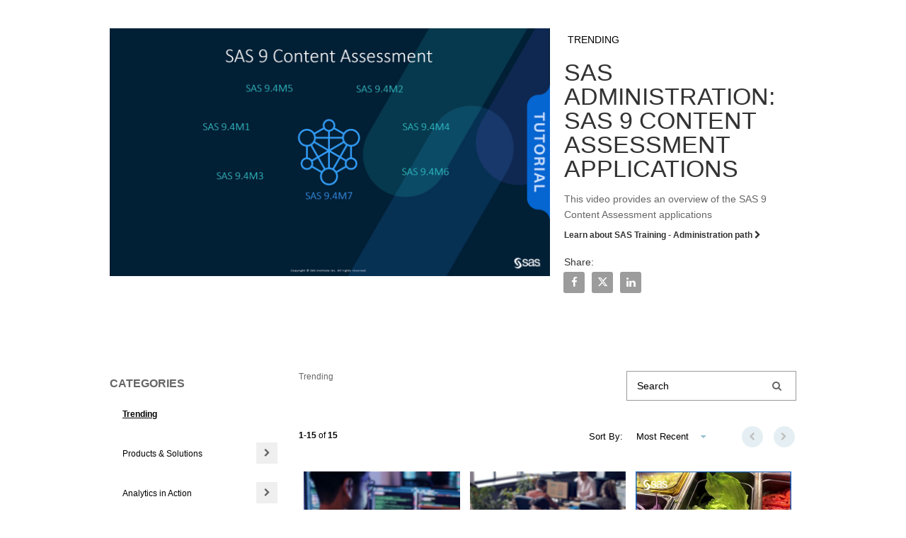

--- FILE ---
content_type: text/html; charset=UTF-8
request_url: https://video.sas.com/detail/video/6253703797001/sas-administration:-sas-9-content-assessment-applications
body_size: 29417
content:
<!DOCTYPE html>
<html lang="en-us">
  <head>
    <meta charset="utf-8">
    <meta name="viewport" content="width=device-width, initial-scale=1.0">
    <meta name="author" content="">
    
  <title>SAS Administration: SAS 9 Content Assessment Applications - SAS Video Portal</title>
  <meta property="og:title" content="SAS Administration: SAS 9 Content Assessment Applications - SAS Video Portal">
  <meta name="twitter:title" content="SAS Administration: SAS 9 Content Assessment Applications - SAS Video Portal">

<meta name="generator" content="Brightcove">
<meta http-equiv="x-ua-compatible" content="IE=edge">

<meta name="description" content="This video provides an overview of the SAS 9 Content Assessment applications">
<meta property="og:description" content="This video provides an overview of the SAS 9 Content Assessment applications">


    <!-- Start Visual Website Optimizer Asynchronous Code -->
<script type='text/javascript'>
var _vwo_code=(function(){
var account_id=20166,
settings_tolerance=2000,
library_tolerance=2500,
use_existing_jquery=false,
/* DO NOT EDIT BELOW THIS LINE */
f=false,d=document;return{use_existing_jquery:function(){return use_existing_jquery;},library_tolerance:function(){return library_tolerance;},finish:function(){if(!f){f=true;var a=d.getElementById('_vis_opt_path_hides');if(a)a.parentNode.removeChild(a);}},finished:function(){return f;},load:function(a){var b=d.createElement('script');b.src=a;b.type='text/javascript';b.innerText;b.onerror=function(){_vwo_code.finish();};d.getElementsByTagName('head')[0].appendChild(b);},init:function(){settings_timer=setTimeout('_vwo_code.finish()',settings_tolerance);var a=d.createElement('style'),b='body{opacity:0 !important;filter:alpha(opacity=0) !important;background:none !important;}',h=d.getElementsByTagName('head')[0];a.setAttribute('id','_vis_opt_path_hides');a.setAttribute('type','text/css');if(a.styleSheet)a.styleSheet.cssText=b;else a.appendChild(d.createTextNode(b));h.appendChild(a);this.load('//dev.visualwebsiteoptimizer.com/j.php?a='+account_id+'&u='+encodeURIComponent(d.URL)+'&r='+Math.random());return settings_timer;}};}());_vwo_settings_timer=_vwo_code.init();
</script>
<!-- End Visual Website Optimizer Asynchronous Code -->


<meta property="og:url" content="https://video.sas.com/detail/video/6253703797001/sas-administration:-sas-9-content-assessment-applications">

<meta property="og:image" content="https://cf-images.us-east-1.prod.boltdns.net/v1/static/1872491364001/e44c1925-f62e-44ed-8629-689093fb30f9/ca6cfd7c-3483-4741-8f39-694792cb81c2/1280x720/match/image.jpg">
<meta property="og:image:url" content="https://cf-images.us-east-1.prod.boltdns.net/v1/static/1872491364001/e44c1925-f62e-44ed-8629-689093fb30f9/ca6cfd7c-3483-4741-8f39-694792cb81c2/1280x720/match/image.jpg">
<link rel="image_src" href="https://cf-images.us-east-1.prod.boltdns.net/v1/static/1872491364001/e44c1925-f62e-44ed-8629-689093fb30f9/ca6cfd7c-3483-4741-8f39-694792cb81c2/1280x720/match/image.jpg">

<meta name="twitter:description" content="This video provides an overview of the SAS 9 Content Assessment applications">
<meta name="twitter:image" content="https://cf-images.us-east-1.prod.boltdns.net/v1/static/1872491364001/e44c1925-f62e-44ed-8629-689093fb30f9/ca6cfd7c-3483-4741-8f39-694792cb81c2/1280x720/match/image.jpg">
<meta name="twitter:image:width" content="480">
<meta name="twitter:image:height" content="270">

  <link rel="alternate" type="application/json+oembed" href="https://oembed.brightcove.com/?format=json&amp;maxwidth=480&amp;maxheight=270&amp;url=http%3A%2F%2Fplayers.brightcove.net%2F1872491364001%2F9829d1d0-bfdd-4b86-8efa-43bb454fc746_default%2Findex.html%3FvideoId%3D6253703797001" title="SAS Administration: SAS 9 Content Assessment Applications">
    <meta property="og:video:type" content="video/mp4">
    <meta property="og:video" content="https://fastly-signed-us-east-1-prod.brightcovecdn.com/media/v1/pmp4/static/clear/1872491364001/e44c1925-f62e-44ed-8629-689093fb30f9/ab591b6d-f12d-4159-b6e8-854c4b75b3b1/main.mp4?fastly_token=[base64]">
    <meta property="og:video:secure_url" content="https://fastly-signed-us-east-1-prod.brightcovecdn.com/media/v1/pmp4/static/clear/1872491364001/e44c1925-f62e-44ed-8629-689093fb30f9/ab591b6d-f12d-4159-b6e8-854c4b75b3b1/main.mp4?fastly_token=[base64]">


<meta name="twitter:card" content="player">



  <meta name="twitter:player" content="https://players.brightcove.net/1872491364001/9829d1d0-bfdd-4b86-8efa-43bb454fc746_default/index.html?videoId=6253703797001">
  <meta name="twitter:player:width" content="480">
  <meta name="twitter:player:height" content="270">

    <meta name="twitter:player:stream" content="https://fastly-signed-us-east-1-prod.brightcovecdn.com/media/v1/pmp4/static/clear/1872491364001/e44c1925-f62e-44ed-8629-689093fb30f9/ab591b6d-f12d-4159-b6e8-854c4b75b3b1/main.mp4?fastly_token=[base64]">
    <meta name="twitter:player:stream:content_type" content="video/mp4; codecs=&quot;avc1.42E01E1, mp4a.40.2&quot;">



      <link rel="canonical" href="https://video.sas.com/detail/video/6253703797001/sas-administration:-sas-9-content-assessment-applications" />

      <link href="/stylesheet/marquee-v2/marquee_young" rel="stylesheet">
<link href="//www.sas.com/apps/webnet/static_apps/bc_gallery/sas_video_portal_styles.css" rel="stylesheet">
<link href="https://www.sas.com/favicon.ico" rel="shortcut icon">

    
    
    
        <!-- Google Tag Manager -->
<script>(function(w,d,s,l,i){w[l]=w[l]||[];w[l].push({'gtm.start':
new Date().getTime(),event:'gtm.js'});var f=d.getElementsByTagName(s)[0],
j=d.createElement(s),dl=l!='dataLayer'?'&l='+l:'';j.async=true;j.src=
'https://www.googletagmanager.com/gtm.js?id='+i+dl;f.parentNode.insertBefore(j,f);
})(window,document,'script','dataLayer','GTM-PWTVHH');</script>
<!-- End Google Tag Manager -->

    

  </head>

  <body>
        <!-- Google Tag Manager (noscript) -->
<noscript><iframe src="https://www.googletagmanager.com/ns.html?id=GTM-PWTVHH"
height="0" width="0" style="display:none;visibility:hidden"></iframe></noscript>
<!-- End Google Tag Manager (noscript) -->


    <a href="#category-list" class="sr-only">Skip to collection list</a>
    <a href="#video-grid" class="sr-only">Skip to video grid</a>


    <div class="customHeaderContainer content-editable" data-scope="site" data-id="customHeader" data-editor="customHtml">
  <script type="text/javascript" src="https://www.sas.com/etc/clientlibs/legacy/jquery.js"></script>
<link href="https://www.sas.com/etc/designs/saswww/responsive/header-footer.css" type="text/css" rel="stylesheet" media="all">

<style>
.page-index, .page-detail {
	max-width: 1199px;
        margin-left: auto;
        margin-right: auto;
        text-align: left;
}
.container {
        text-align: left;
}
</style>

<!-- Begin global header -->
<link rel="stylesheet" href="https://www.sas.com/etc/designs/saswww/global-header.css" type="text/css" media="all">
<script type="text/javascript" src="https://www.sas.com/en_us/navigation/header/global-links-header.pheader.html"></script>
<script  type="text/javascript" src="https://www.sas.com/etc/designs/saswww/global-header-min.js"></script>
<!-- End global header -->

</script>
</div>
</div>


<nav class="navbar navbar-default navbar-static-top-mobile" role="navigation">
  <div class="navbar-sub-divider"></div>
  <div class="container">
    <div class="navbar-inner">
        <div class="panel-group" id="custom-accordion" role="tablist" aria-multiselectable="true">
  <div class="panel panel-default">
    <div class="panel-heading active" role="tab" id="headingOne">
      <h4 class="panel-title">
        <a role="button" class="custom-header-mobile collapsed" data-toggle="collapse" href="#collapseCustom" aria-expanded="false"
          aria-controls="collapseCustom">
          <span class='custom-header-label-mobile'>
             Search and Browse Videos 
          </span>
          <svg class='bc-chevron bc-chevron-down' viewBox="0 0 20 20">
            <path d=M7.41,8.58L12,13.17L16.59,8.58L18,10L12,16L6,10L7.41,8.58Z />
          </svg>
          <svg class='bc-chevron bc-chevron-up' viewBox="0 0 20 20">
            <path d=M7.41,15.41L12,10.83L16.59,15.41L18,14L12,8L6,14L7.41,15.41Z />
          </svg>
        </a>
      </h4>
    </div>
    <div id="collapseCustom" class="panel-collapse collapse" role="tabpanel" aria-labelledby="headingCustom">
      <div class="panel-body">
        <ul class="nav navbar-nav navbar-right">
          <div class="panel panel-default">
            <div class="bc-video-browser-search-mobile">
              <form class="form-search video-browser-search bc-video-search-form" role="search" action="#">
                <div class="control-group">
                  <div class="input-group">
                    <label for="bc-video-search-form-value-mobile" class="sr-only">Enter terms to search videos</label>
                    <div class="input-group-btn">
                      <button type="submit" class="btn btn-search" id="bc-mobile-search-button">
                        <span class="sr-only">Perform search</span>
                        <span class="fa fa-search"></span>
                      </button>
                    </div>
                    <input id="bc-video-search-form-value-mobile" type="search" name="q" class="form-control bc-video-search-form-value" placeholder="Search Videos"
                      value="">
                  </div>
                </div>
              </form>
            </div>
          </div>
          <ul class="nav navbar-nav navbar-right " id="bc-panel-body-custom">
            <div id="bc-category-list-mobile">
                <div class="bc-video-browser-search mobile-only">
    <form 
      class="form-search video-browser-search bc-video-search-form"
      role="search">
      <div class="control-group">
        <div class="input-group">
          <label for="bc-video-search-form-value-mobile" class="sr-only">Enter terms to search videos</label>
          <input id="bc-video-search-form-value-mobile" type="text" name="q" class="form-control bc-video-search-form-value" placeholder="Search" value="">
          <div class="input-group-btn">
            <button type="submit" class="btn btn-search">
              <span class="sr-only">Perform search</span>
              <span class="fa fa-search"></span>
            </button>
          </div>
        </div>
      </div>
    </form>
  </div>

<h1 class="h1 category-list-label search-enabled">categories</h1>


            </div>
          </ul>
        </ul>
      </div>
    </div>
  </div>
</div>

    </div>
  </div>
</nav>

<div class="modal fade mobile-search-modal" tabindex="-1" role="dialog" aria-labelledby="searchVideos">
  <div class="modal-dialog" role="document">
    <div class="bc-video-browser-search-mobile">
      <form class="form-search video-browser-search bc-video-search-form" role="search" action="#">
        <div class="control-group">
          <div class="input-group">
            <label for="bc-video-search-form-value-mobile" class="sr-only">Enter terms to search videos</label>
            <div class="input-group-btn">
              <button type="submit" class="btn btn-search">
                <span class="sr-only">Perform search</span>
                <span class="fa fa-search"></span>
              </button>
            </div>
            <input id="bc-video-search-form-value-mobile" type="search" name="q" class="form-control bc-video-search-form-value" placeholder="Search Videos"
              value="">
            <button type="button" class="mobile-search-modal-close close" aria-label="Close" data-dismiss="modal">
              <svg class='bc-chevron' viewBox="0 0 20 20">
                <path d=M19,6.41L17.59,5L12,10.59L6.41,5L5,6.41L10.59,12L5,17.59L6.41,19L12,13.41L17.59,19L19,17.59L13.41,12L19,6.41Z />
              </svg>
            </button>
          </div>
        </div>
      </form>
    </div>
  </div>
</div>
<div class="modal fade navbar-ex1-modal bc-custom-header-modal"
  id="nav-modal" tabindex="-1" role="dialog" aria-labelledby="myModalLabel" data-backdrop="static">
  <div class="modal-dialog" role="document">
    <div class="modal-nav-content">
      <div class="modal-nav-body">
        <button type="button" class="navbar-ex1-modal-close close" aria-label="Close" data-dismiss="modal">
          <svg class='bc-chevron' viewBox="0 0 20 20">
            <path d=M19,6.41L17.59,5L12,10.59L6.41,5L5,6.41L10.59,12L5,17.59L6.41,19L12,13.41L17.59,19L19,17.59L13.41,12L19,6.41Z />
          </svg>
        </button>
        <div class="panel-group" id="accordion" role="tablist" aria-multiselectable="true">
          <div class="panel panel-default">
            <div id="headingOne" class="panel-heading active" role="tab">
              <h4 class="panel-title">
                <a role="button" data-toggle="collapse" data-parent="#accordion" href="#collapseOne" aria-expanded="true" aria-controls="collapseOne">
                  <span>Collections</span>
                  <svg class='bc-chevron bc-chevron-down' viewBox="0 0 20 20">
                    <path d=M7.41,8.58L12,13.17L16.59,8.58L18,10L12,16L6,10L7.41,8.58Z />
                  </svg>
                  <svg class='bc-chevron bc-chevron-up' viewBox="0 0 20 20">
                    <path d=M7.41,15.41L12,10.83L16.59,15.41L18,14L12,8L6,14L7.41,15.41Z />
                  </svg>
                </a>
              </h4>
            </div>
            <div id="collapseOne" class="panel-collapse collapse in" role="tabpanel" aria-labelledby="headingOne">
              <div class="panel-body" id="bc-panel-body">
                <ul class="nav navbar-nav navbar-right">
                  <div id="bc-category-list-mobile">
                      <div class="bc-video-browser-search mobile-only">
    <form 
      class="form-search video-browser-search bc-video-search-form"
      role="search">
      <div class="control-group">
        <div class="input-group">
          <label for="bc-video-search-form-value-mobile" class="sr-only">Enter terms to search videos</label>
          <input id="bc-video-search-form-value-mobile" type="text" name="q" class="form-control bc-video-search-form-value" placeholder="Search" value="">
          <div class="input-group-btn">
            <button type="submit" class="btn btn-search">
              <span class="sr-only">Perform search</span>
              <span class="fa fa-search"></span>
            </button>
          </div>
        </div>
      </div>
    </form>
  </div>

<h1 class="h1 category-list-label search-enabled">categories</h1>


                  </div>
                </ul>
              </div>
            </div>
          </div>
          <div class="panel panel-default">
            <div class="panel-heading" role="tab" id="headingTwo">
              <h4 class="panel-title">
                <a class="collapsed" role="button" data-toggle="collapse" data-parent="#accordion" href="#collapseTwo" aria-expanded="false"
                  aria-controls="collapseTwo">
                  <span>Company</span>
                  <svg class='bc-chevron bc-chevron-down' viewBox="0 0 20 20">
                    <path d=M7.41,8.58L12,13.17L16.59,8.58L18,10L12,16L6,10L7.41,8.58Z />
                  </svg>
                  <svg class='bc-chevron bc-chevron-up' viewBox="0 0 20 20">
                    <path d=M7.41,15.41L12,10.83L16.59,15.41L18,14L12,8L6,14L7.41,15.41Z />
                  </svg>
                </a>
              </h4>
            </div>
            <div id="collapseTwo" class="panel-collapse collapse" role="tabpanel" aria-labelledby="headingTwo">
              <div class="panel-body" id="bc-panel-body">
                <ul class="nav navbar-nav navbar-right">
                  <li>
                    <a href="http://moduscycles.com/products.html"  target="_blank"  data-index="0">Bikes</a>
                  </li>
                  <li>
                    <a href="http://moduscycles.com/products.html"  target="_blank"  data-index="1">Gear</a>
                  </li>
                  <li>
                    <a href="http://moduscycles.com/products.html"  target="_blank"  data-index="2">Retailers</a>
                  </li>
                  <li>
                    <a href="http://moduscycles.com/products.html"  target="_blank"  data-index="3">Community</a>
                  </li>
                  <li>
                    <a href="http://moduscycles.com/products.html"  target="_blank"  data-index="4">Company</a>
                  </li>
                </ul>
              </div>
            </div>
          </div>
        </div>
      </div>
    </div>
  </div>
</div>



      


<div class="page-detail">
  <div class="container">
    <div class="row">
      <div class="col-xs-12">
        <div class="partial-video partial-video-standard">
  <div class="row">
    <div class="col-xs-12">
        <div class="bc-video-wrapper content-editable no-overlay" data-id="categories" data-scope="site" data-editor="categories">
              <div style="width:100%;height:100%;display:block" itemscope itemtype="http://schema.org/VideoObject" itemprop="video">
    <style>
      .video-and-pigeonhole-container {
        width: 100%;
        height: 100%;
        display: flex;
      }
      @media only screen and (max-width: 767px) {
        .video-and-pigeonhole-container {
          flex-direction: column;
        }
      }

      .video-with-reactions {
        width: 100%;
        height: 100%;
        position: relative;
      }

      .video-js {
        height: 100% !important;
        width: 100% !important;
      }

      .video-js .vjs-poster {
        background-color: transparent;
        background-size: 100% 100%;
        background-repeat: no-repeat;
        height: 100%;
      }

      .pigeonhole-reactions-iframe {
        width: 100%;
        max-width: 200px;
        height: 100%;
        max-height: 34px;
        display: flex;
        justify-content: flex-end;
        position: absolute;
        bottom: 156px;
        right: 1px;
        pointer-events: none;
      }
      @media only screen and (max-width: 767px) {
        .pigeonhole-reactions-iframe {
          bottom: 73px;
        }
      }

      .pigeonhole-reactions-iframe .iframe-wrap {
        max-width: 202px;
        pointer-events: auto;
      }
      @media only screen and (max-width: 767px) {
        .pigeonhole-reactions-iframe .iframe-wrap {
          height: 70px;
        }
      }

      .pigeonhole-chat {
        display: none;
      }
      .pigeonhole-chat--visible {
        display: flex;
        width: 426px;
        height: 100%;
      }
      @media only screen and (max-width: 767px) {
        .pigeonhole-chat--visible {
          width: 100%;
          height: 400px;
          flex-shrink: 0;
        }
      }

      .pigeonhole-chat--visible > iframe {
        width: 100%;
        height: 100%;
        border: 0;
        background: none;
      }
    </style>



            <video
              id="performPlayer" 
              data-video-id="6253703797001"
              data-video-source="brightcove"
              data-video-name="SAS Administration: SAS 9 Content Assessment Applications"
              data-video-description="This video provides an overview of the SAS 9 Content Assessment applications"
              data-bc-experience="SAS Video Portal"
              class="video-js" controls 
              
              
              
            ></video>



        <meta itemprop="name" content="SAS Administration: SAS 9 Content Assessment Applications">
        <link itemprop="thumbnailURL" content="https://cf-images.us-east-1.prod.boltdns.net/v1/static/1872491364001/e44c1925-f62e-44ed-8629-689093fb30f9/ca6cfd7c-3483-4741-8f39-694792cb81c2/1280x720/match/image.jpg">
        <span itemprop="thumbnail" itemscope itemtype="http://schema.org/ImageObject">
          <link itemprop="url" href="https://cf-images.us-east-1.prod.boltdns.net/v1/static/1872491364001/e44c1925-f62e-44ed-8629-689093fb30f9/ca6cfd7c-3483-4741-8f39-694792cb81c2/1280x720/match/image.jpg">
        </span>

        <link itemprop="embedURL" content="https://players.brightcove.net/1872491364001/9829d1d0-bfdd-4b86-8efa-43bb454fc746_default/index.html?videoId=6253703797001">
        <meta itemprop="duration" content="PT6M47.464S">
        <meta itemprop="description" content="This video provides an overview of the SAS 9 Content Assessment applications">
        <meta itemprop="uploadDate" content="2021-05-11T18:24:24.918Z">


  </div>


        </div>
      <div class="bc-video-info-wrapper">
        <a href="#category-list" class="sr-only">Skip to collection list</a>
        <a href="#video-grid" class="sr-only">Skip to video grid</a>
          <h1 class="bc-label bc-label-category">Trending</h1>
          <h2 class="video-name">SAS Administration: SAS 9 Content Assessment Applications</h2>
        <div class="video-description"><p>This video provides an overview of the SAS 9 Content Assessment applications</p></div>
        
        <div class="related-link">
  <a href="//support.sas.com/training/us/paths/admin.html" title="Learn about SAS Training - Administration path">
    
    Learn about SAS Training - Administration path
    <span class="fa fa-chevron-right"></span>
  </a>
</div>

        
<div id="share-container" class="content-editable share" data-id="share" data-scope="site" data-editor="share">

  <h3 class="share-label">Share:</h3>

  <ul class="list list-inline">
    <li>
      <a href="https://www.facebook.com/dialog/share?app_id=870555336312529&amp;display=popup&amp;href=https%3A%2F%2Fvideo.sas.com%2Fdetail%2Fvideo%2F6253703797001%2Fsas-administration%3A-sas-9-content-assessment-applications&amp;caption=From%20SAS%20Video%20Portal&amp;name=SAS%20Administration%3A%20SAS%209%20Content%20Assessment%20Applications&amp;picture=https%3A%2F%2Fcf-images.us-east-1.prod.boltdns.net%2Fv1%2Fstatic%2F1872491364001%2Fe44c1925-f62e-44ed-8629-689093fb30f9%2Fca6cfd7c-3483-4741-8f39-694792cb81c2%2F1280x720%2Fmatch%2Fimage.jpg&amp;redirect_uri=https%3A%2F%2Fredirect.bcvp0rtal.com%2Ffb%2F45109%3Fredirect%3Dhttps%253A%252F%252Fvideo.sas.com&amp;description=This%20video%20provides%20an%20overview%20of%20the%20SAS%209%20Content%20Assessment%20applications" target="_blank" rel="nofollow" data-media="facebook">
        <span class="sr-only">Share SAS Administration: SAS 9 Content Assessment Applications on Facebook</span>
        <i class="fa fa-brands fa-facebook-f icon-fb-dark"></i>
      </a>
    </li>

    <li>
      <a href="https://twitter.com/intent/tweet?text=SAS%20Administration%3A%20SAS%209%20Content%20Assessment%20Applications%20https%3A%2F%2Fvideo.sas.com%2Fdetail%2Fvideo%2F6253703797001%2Fsas-administration%3A-sas-9-content-assessment-applications" target="_blank" rel="nofollow" data-media="twitter">
        <span class="sr-only">Share SAS Administration: SAS 9 Content Assessment Applications on X</span>
        <i class="fa fa-brands fa-x-twitter icon-twitter-dark"></i>
      </a>
    </li>


    <li>
      <a href="https://www.linkedin.com/shareArticle?mini=true&amp;url=https%3A%2F%2Fvideo.sas.com%2Fdetail%2Fvideo%2F6253703797001%2Fsas-administration%3A-sas-9-content-assessment-applications&amp;title=SAS%20Administration%3A%20SAS%209%20Content%20Assessment%20Applications&amp;source=SAS%20Video%20Portal&amp;summary=This%20video%20provides%20an%20overview%20of%20the%20SAS%209%20Content%20Assessment%20applications" target="_blank" rel="nofollow" data-media="linkedin">
        <span class="sr-only">Share SAS Administration: SAS 9 Content Assessment Applications on LinkedIn</span>
        <i class="fa fa-brands fa-linkedin-in icon-linkedin-dark"></i>
      </a>
    </li>



  </ul>
</div>

        <div class="bc-read-more-container-mobile">
  <div class="bc-read-more-mobile">Read More</div>
  <div class="bc-read-chevron-mobile">
    <svg class='bc-chevron' viewBox="0 0 20 20">
      <path d=M7.41,8.58L12,13.17L16.59,8.58L18,10L12,16L6,10L7.41,8.58Z />
    </svg>
  </div>
</div>
<div class="bc-read-less-container-mobile">
  <div class="bc-read-less-mobile">Read Less</div>
  <div class="bc-read-chevron-mobile">
    <svg class='bc-chevron' viewBox="0 0 20 20">
      <path d=M7.41,15.41L12,10.83L16.59,15.41L18,14L12,8L6,14L7.41,15.41Z />
    </svg>
  </div>
</div>
      </div>
    </div>
  </div>
</div>

      </div>
    </div>
  </div>

    <div class="bc-video-browser">
      <div class="container">
        <div class="row row-video-browser">
          <div class="content-editable" data-id="categories" data-scope="site" data-editor="categories">
              <div class="bc-video-browser-inner">
                <a name="category-list" aria-hidden="true"></a>
                <div id="bc-category-list" class="col-sm-3">
                    <div class="bc-video-browser-search mobile-only">
    <form 
      class="form-search video-browser-search bc-video-search-form"
      role="search">
      <div class="control-group">
        <div class="input-group">
          <label for="bc-video-search-form-value-mobile" class="sr-only">Enter terms to search videos</label>
          <input id="bc-video-search-form-value-mobile" type="text" name="q" class="form-control bc-video-search-form-value" placeholder="Search" value="">
          <div class="input-group-btn">
            <button type="submit" class="btn btn-search">
              <span class="sr-only">Perform search</span>
              <span class="fa fa-search"></span>
            </button>
          </div>
        </div>
      </div>
    </form>
  </div>

<h1 class="h1 category-list-label search-enabled">categories</h1>


                </div>
                <a name="video-grid" aria-hidden="true"></a>
                <div id="bc-video-grid" class="col-sm-9">
                  <div class="bc-video-browser-grid">
  <div class="bc-video-browser-grid-top">
      <div class="bc-view-more-mobile">View more in</div>
      <div class="bc-video-browser-search desktop-only">
        <form 
          class="form-search video-browser-search bc-video-search-form"
          role="search" action="#">
          <div class="control-group">
            <div class="input-group">
              <label for="bc-video-search-form-value-desktop" class="sr-only">Enter terms to search videos</label>
              <input id="bc-video-search-form-value-desktop" type="search" name="q" class="form-control bc-video-search-form-value" placeholder="Search" value="">
              <div class="input-group-btn">
                <button type="submit" class="btn btn-search">
                  <span class="sr-only">Perform search</span>
                  <span class="fa fa-search"></span>
                </button>
              </div>
            </div>
          </div>
        </form>
      </div>
      
        <div id="bc-breadcrumbs" class="search-enabled">Trending</div>
      </div>

  <div class="pagination-header">
    <div class="bc-pagination clearfix with-sorting">
      <p class="pull-left">
        <span class="sr-only">Currently loaded videos are 1 through 15 of 15 total videos.</span>
        <span class="bc-pagination-range" aria-hidden="true">1-15</span>
        <span class="bc-pagination-seperator" aria-hidden="true">of</span>
        <span class="bc-pagination-total" aria-hidden="true">15</span>
      </p>
      <div class="pull-right">
          <div class="bc-pagination-left disabled"><span class="sr-only">First page loaded, no previous page available</span><span class="fa fa-chevron-left" aria-hidden="true"></span></div>

          <div class="bc-pagination-right disabled"><span class="sr-only">Last page loaded, no next page available</span><span class="fa fa-chevron-right" aria-hidden="true"></span></div>
      </div>

      <!-- sorting start -->
        <div class="pull-right">
          <div class="sortVideos-wrapper">
            <span class="sortVideos">
              Sort By:
              <select name="sortVideos" id="sortVideos">
                <option value="PUBLISH_DATE:DESC"  selected >Most Recent</option>
                <option value="PUBLISH_DATE:ASC" >Oldest First</option>
                <option value="PLAYS_TOTAL:DESC" >Most Viewed</option>
                <option value="DISPLAY_NAME:ASC" >A-Z</option>
                <option value="DISPLAY_NAME:DESC" >Z-A</option>
              </select>
            </span>
          </div>
        </div>
      <!-- sorting end -->
    </div>
  </div>
  <div class="pagination-header-mobile">
          <div role="button" data-toggle="modal" data-target=".bc-sort-videos-mobile" class="bc-sort-videos-header">
          <div class="bc-sort-videos-label">
            <span class="bc-sort-by">Sort By:</span>
            <span class="bc-sort-by-value">Most Recent</span>
            <span class="bc-sort-by-value"></span>
            <span class="bc-sort-by-value"></span>
            <span class="bc-sort-by-value"></span>
            <span class="bc-sort-by-value"></span>
          </div>
          <div>
            <svg class='bc-chevron' viewBox="0 0 20 20">
              <path d=M7.41,8.58L12,13.17L16.59,8.58L18,10L12,16L6,10L7.41,8.58Z />
            </svg>
          </div>
        </div>
        <div class="modal bc-sort-videos-mobile" tabindex="-1" role="dialog" aria-labelledby="videoSort" data-backdrop="true">
          <div class="modal-dialog modal-sm" role="document">
            <div class="modal-content">
              <form>
                <fieldset>
                  <div class='bc-sort-selection'>
                    <label for="PUBLISH_DATE:DESC" class="bc-bold" >Most Recent</label>
                    <input type="radio" name="sortVideos" value="PUBLISH_DATE:DESC" id="PUBLISH_DATE:DESC" checked="checked" >
                  </div>
                  <div class='bc-sort-selection'>
                    <label for="PUBLISH_DATE:ASC" >Oldest First</label>
                    <input type="radio" name="sortVideos" value="PUBLISH_DATE:ASC" id="PUBLISH_DATE:ASC" >
                  </div>
                  <div class='bc-sort-selection'>
                    <label for="PLAYS_TOTAL:DESC" >Most Viewed</label>
                    <input type="radio" name="sortVideos" value="PLAYS_TOTAL:DESC" id="PLAYS_TOTAL:DESC" >
                  </div>
                  <div class='bc-sort-selection'>
                    <label for="DISPLAY_NAME:ASC" >A-Z</label>
                    <input type="radio" name="sortVideos" value="DISPLAY_NAME:ASC" id="DISPLAY_NAME:ASC" >
                  </div>
                  <div class='bc-sort-selection'>
                    <label for="DISPLAY_NAME:DESC" >Z-A</label>
                    <input type="radio" name="sortVideos" value="DISPLAY_NAME:DESC" id="DISPLAY_NAME:DESC" >
                  </div>
                </fieldset>
              </form>
            </div>
          </div>
        </div>
  </div>

  <hr aria-hidden="true" />

  <div id="bc-video-grid-container">
    <div class="bc-video-grid-items">
        <div class="bc-video-grid-item">
          <a href="/detail/videos/trending/video/6372324452112/sas-agentic-ai-overview-demo?autoStart=true">
            <div class="bc-video-thumbnail">
              <img class="bc-image-loader" data-bc-src="https://cf-images.us-east-1.prod.boltdns.net/v1/static/1872491364001/96346479-a57f-473f-92c1-528ccbe33631/27c54990-fae2-4bf2-8426-c1d2d968cf09/1280x720/match/image.jpg" data-bc-alt="SAS Agentic AI Overview Demo">
              <!-- <img src="https://images.gallerysites.net?image=https%3A%2F%2Fcf-images.us-east-1.prod.boltdns.net%2Fv1%2Fstatic%2F1872491364001%2F96346479-a57f-473f-92c1-528ccbe33631%2F27c54990-fae2-4bf2-8426-c1d2d968cf09%2F1280x720%2Fmatch%2Fimage.jpg&width=460&height=260" alt="SAS Agentic AI Overview Demo"> -->
              <div class="bc-video-timestamp">2:08</div>
            </div>
            <div class="bc-item-footer-desktop">
              <div class="caption">
                SAS Agentic AI Overview Demo
              </div>
            </div>
            <div class="bc-item-footer-mobile">
              <div class="caption">
                SAS Agentic AI Overview Demo
              </div>
              <div>
                <svg class='bc-chevron' viewBox="0 0 20 20">
                  <path d=M8.59,16.58L13.17,12L8.59,7.41L10,6L16,12L10,18L8.59,16.58Z />
                </svg>
              </div>
            </div>
          </a>
        </div>
        <div class="bc-video-grid-item">
          <a href="/detail/videos/trending/video/6368822484112/sas-studio-overview-demo?autoStart=true">
            <div class="bc-video-thumbnail">
              <img class="bc-image-loader" data-bc-src="https://cf-images.us-east-1.prod.boltdns.net/v1/static/1872491364001/b9bf3e68-1e1b-488f-a398-4296b29f93c3/2f660582-32e7-4d48-b6b2-b1150b30678f/1280x720/match/image.jpg" data-bc-alt="SAS Studio Overview Demo">
              <!-- <img src="https://images.gallerysites.net?image=https%3A%2F%2Fcf-images.us-east-1.prod.boltdns.net%2Fv1%2Fstatic%2F1872491364001%2Fb9bf3e68-1e1b-488f-a398-4296b29f93c3%2F2f660582-32e7-4d48-b6b2-b1150b30678f%2F1280x720%2Fmatch%2Fimage.jpg&width=460&height=260" alt="SAS Studio Overview Demo"> -->
              <div class="bc-video-timestamp">2:22</div>
            </div>
            <div class="bc-item-footer-desktop">
              <div class="caption">
                SAS Studio Overview Demo
              </div>
            </div>
            <div class="bc-item-footer-mobile">
              <div class="caption">
                SAS Studio Overview Demo
              </div>
              <div>
                <svg class='bc-chevron' viewBox="0 0 20 20">
                  <path d=M8.59,16.58L13.17,12L8.59,7.41L10,6L16,12L10,18L8.59,16.58Z />
                </svg>
              </div>
            </div>
          </a>
        </div>
        <div class="bc-video-grid-item">
          <a href="/detail/videos/trending/video/6366876811112/boddie-noell-enterprises-|-from-data-to-drive-thru:-revolutionizing-fast-food-with-ai-and-analytics-|-sas-customers?autoStart=true">
            <div class="bc-video-thumbnail">
              <img class="bc-image-loader" data-bc-src="https://cf-images.us-east-1.prod.boltdns.net/v1/static/1872491364001/524cf3c2-c614-4ef7-86cb-222fbac43243/575e492c-93e5-4ea2-9c1b-62e7a4e4f2cc/1280x720/match/image.jpg" data-bc-alt="Boddie-Noell Enterprises | From Data to Drive-thru: Revolutionizing Fast Food with AI and Analytics | SAS Customers">
              <!-- <img src="https://images.gallerysites.net?image=https%3A%2F%2Fcf-images.us-east-1.prod.boltdns.net%2Fv1%2Fstatic%2F1872491364001%2F524cf3c2-c614-4ef7-86cb-222fbac43243%2F575e492c-93e5-4ea2-9c1b-62e7a4e4f2cc%2F1280x720%2Fmatch%2Fimage.jpg&width=460&height=260" alt="Boddie-Noell Enterprises | From Data to Drive-thru: Revolutionizing Fast Food with AI and Analytics | SAS Customers"> -->
              <div class="bc-video-timestamp">3:23</div>
            </div>
            <div class="bc-item-footer-desktop">
              <div class="caption">
                Boddie-Noell Enterprises | From Data to Drive-thru: Revolutionizing Fast Food with AI and Analytics | SAS Customers
              </div>
            </div>
            <div class="bc-item-footer-mobile">
              <div class="caption">
                Boddie-Noell Enterprises | From Data to Drive-thru: Revolutionizing Fast Food with AI and Analytics | SAS Customers
              </div>
              <div>
                <svg class='bc-chevron' viewBox="0 0 20 20">
                  <path d=M8.59,16.58L13.17,12L8.59,7.41L10,6L16,12L10,18L8.59,16.58Z />
                </svg>
              </div>
            </div>
          </a>
        </div>
        <div class="bc-video-grid-item">
          <a href="/detail/videos/trending/video/6350261867112/quick-overview:-sas-viya-workbench?autoStart=true">
            <div class="bc-video-thumbnail">
              <img class="bc-image-loader" data-bc-src="https://cf-images.us-east-1.prod.boltdns.net/v1/static/1872491364001/63e8c08a-c58e-49c7-82db-d375473f6597/fb698f6d-3649-4226-b93a-e251aabf8bd6/1280x720/match/image.jpg" data-bc-alt="Quick Overview: SAS Viya Workbench">
              <!-- <img src="https://images.gallerysites.net?image=https%3A%2F%2Fcf-images.us-east-1.prod.boltdns.net%2Fv1%2Fstatic%2F1872491364001%2F63e8c08a-c58e-49c7-82db-d375473f6597%2Ffb698f6d-3649-4226-b93a-e251aabf8bd6%2F1280x720%2Fmatch%2Fimage.jpg&width=460&height=260" alt="Quick Overview: SAS Viya Workbench"> -->
              <div class="bc-video-timestamp">1:26</div>
            </div>
            <div class="bc-item-footer-desktop">
              <div class="caption">
                Quick Overview: SAS Viya Workbench
              </div>
            </div>
            <div class="bc-item-footer-mobile">
              <div class="caption">
                Quick Overview: SAS Viya Workbench
              </div>
              <div>
                <svg class='bc-chevron' viewBox="0 0 20 20">
                  <path d=M8.59,16.58L13.17,12L8.59,7.41L10,6L16,12L10,18L8.59,16.58Z />
                </svg>
              </div>
            </div>
          </a>
        </div>
        <div class="bc-video-grid-item">
          <a href="/detail/videos/trending/video/6349263585112/what-is-generative-ai?autoStart=true">
            <div class="bc-video-thumbnail">
              <img class="bc-image-loader" data-bc-src="https://cf-images.us-east-1.prod.boltdns.net/v1/static/1872491364001/0663f5c9-84d8-4785-a510-d305ab9be7b1/54e152e0-468b-4b95-ba3b-34aa6923d55d/1280x720/match/image.jpg" data-bc-alt="What is Generative AI?">
              <!-- <img src="https://images.gallerysites.net?image=https%3A%2F%2Fcf-images.us-east-1.prod.boltdns.net%2Fv1%2Fstatic%2F1872491364001%2F0663f5c9-84d8-4785-a510-d305ab9be7b1%2F54e152e0-468b-4b95-ba3b-34aa6923d55d%2F1280x720%2Fmatch%2Fimage.jpg&width=460&height=260" alt="What is Generative AI?"> -->
              <div class="bc-video-timestamp">3:52</div>
            </div>
            <div class="bc-item-footer-desktop">
              <div class="caption">
                What is Generative AI?
              </div>
            </div>
            <div class="bc-item-footer-mobile">
              <div class="caption">
                What is Generative AI?
              </div>
              <div>
                <svg class='bc-chevron' viewBox="0 0 20 20">
                  <path d=M8.59,16.58L13.17,12L8.59,7.41L10,6L16,12L10,18L8.59,16.58Z />
                </svg>
              </div>
            </div>
          </a>
        </div>
        <div class="bc-video-grid-item">
          <a href="/detail/videos/trending/video/6326134225112/discover-information-assets-with-sas-information-catalog?autoStart=true">
            <div class="bc-video-thumbnail">
              <img class="bc-image-loader" data-bc-src="https://cf-images.us-east-1.prod.boltdns.net/v1/static/1872491364001/a019e8e0-e294-4e96-82d3-fee187ecf627/6674a5ad-7490-4f4f-93bf-b99f12ddc7d2/1280x720/match/image.jpg" data-bc-alt="Discover Information Assets with SAS Information Catalog">
              <!-- <img src="https://images.gallerysites.net?image=https%3A%2F%2Fcf-images.us-east-1.prod.boltdns.net%2Fv1%2Fstatic%2F1872491364001%2Fa019e8e0-e294-4e96-82d3-fee187ecf627%2F6674a5ad-7490-4f4f-93bf-b99f12ddc7d2%2F1280x720%2Fmatch%2Fimage.jpg&width=460&height=260" alt="Discover Information Assets with SAS Information Catalog"> -->
              <div class="bc-video-timestamp">14:43</div>
            </div>
            <div class="bc-item-footer-desktop">
              <div class="caption">
                Discover Information Assets with SAS Information Catalog
              </div>
            </div>
            <div class="bc-item-footer-mobile">
              <div class="caption">
                Discover Information Assets with SAS Information Catalog
              </div>
              <div>
                <svg class='bc-chevron' viewBox="0 0 20 20">
                  <path d=M8.59,16.58L13.17,12L8.59,7.41L10,6L16,12L10,18L8.59,16.58Z />
                </svg>
              </div>
            </div>
          </a>
        </div>
        <div class="bc-video-grid-item">
          <a href="/detail/videos/trending/video/6325462242112/build-flows-with-sas-studio?autoStart=true">
            <div class="bc-video-thumbnail">
              <img class="bc-image-loader" data-bc-src="https://cf-images.us-east-1.prod.boltdns.net/v1/static/1872491364001/1f6e0d44-2b2a-47d9-9150-45ddc24568a9/fd776072-a51d-4e56-9755-d13f5ff97d07/1280x720/match/image.jpg" data-bc-alt="Build Flows with SAS Studio">
              <!-- <img src="https://images.gallerysites.net?image=https%3A%2F%2Fcf-images.us-east-1.prod.boltdns.net%2Fv1%2Fstatic%2F1872491364001%2F1f6e0d44-2b2a-47d9-9150-45ddc24568a9%2Ffd776072-a51d-4e56-9755-d13f5ff97d07%2F1280x720%2Fmatch%2Fimage.jpg&width=460&height=260" alt="Build Flows with SAS Studio"> -->
              <div class="bc-video-timestamp">12:01</div>
            </div>
            <div class="bc-item-footer-desktop">
              <div class="caption">
                Build Flows with SAS Studio
              </div>
            </div>
            <div class="bc-item-footer-mobile">
              <div class="caption">
                Build Flows with SAS Studio
              </div>
              <div>
                <svg class='bc-chevron' viewBox="0 0 20 20">
                  <path d=M8.59,16.58L13.17,12L8.59,7.41L10,6L16,12L10,18L8.59,16.58Z />
                </svg>
              </div>
            </div>
          </a>
        </div>
        <div class="bc-video-grid-item">
          <a href="/detail/videos/trending/video/6325460656112/develop-sas-code-with-sas-studio?autoStart=true">
            <div class="bc-video-thumbnail">
              <img class="bc-image-loader" data-bc-src="https://cf-images.us-east-1.prod.boltdns.net/v1/static/1872491364001/07743fc9-d37e-4ed3-b50b-143e1cf31685/61d2ef13-a121-4d19-81e4-46905de9fc9b/1280x720/match/image.jpg" data-bc-alt="Develop SAS Code with SAS Studio">
              <!-- <img src="https://images.gallerysites.net?image=https%3A%2F%2Fcf-images.us-east-1.prod.boltdns.net%2Fv1%2Fstatic%2F1872491364001%2F07743fc9-d37e-4ed3-b50b-143e1cf31685%2F61d2ef13-a121-4d19-81e4-46905de9fc9b%2F1280x720%2Fmatch%2Fimage.jpg&width=460&height=260" alt="Develop SAS Code with SAS Studio"> -->
              <div class="bc-video-timestamp">9:53</div>
            </div>
            <div class="bc-item-footer-desktop">
              <div class="caption">
                Develop SAS Code with SAS Studio
              </div>
            </div>
            <div class="bc-item-footer-mobile">
              <div class="caption">
                Develop SAS Code with SAS Studio
              </div>
              <div>
                <svg class='bc-chevron' viewBox="0 0 20 20">
                  <path d=M8.59,16.58L13.17,12L8.59,7.41L10,6L16,12L10,18L8.59,16.58Z />
                </svg>
              </div>
            </div>
          </a>
        </div>
        <div class="bc-video-grid-item">
          <a href="/detail/videos/trending/video/6325462141112/sas-viya-and-the-analytics-and-ai-life-cycle?autoStart=true">
            <div class="bc-video-thumbnail">
              <img class="bc-image-loader" data-bc-src="https://cf-images.us-east-1.prod.boltdns.net/v1/static/1872491364001/e3335e3e-a71c-4069-a2fe-b5114495e4c4/e0d2c8f2-739c-4baa-a85e-a2b3cd91a948/1280x720/match/image.jpg" data-bc-alt="SAS Viya and the Analytics and AI Life Cycle ">
              <!-- <img src="https://images.gallerysites.net?image=https%3A%2F%2Fcf-images.us-east-1.prod.boltdns.net%2Fv1%2Fstatic%2F1872491364001%2Fe3335e3e-a71c-4069-a2fe-b5114495e4c4%2Fe0d2c8f2-739c-4baa-a85e-a2b3cd91a948%2F1280x720%2Fmatch%2Fimage.jpg&width=460&height=260" alt="SAS Viya and the Analytics and AI Life Cycle "> -->
              <div class="bc-video-timestamp">2:26</div>
            </div>
            <div class="bc-item-footer-desktop">
              <div class="caption">
                SAS Viya and the Analytics and AI Life Cycle 
              </div>
            </div>
            <div class="bc-item-footer-mobile">
              <div class="caption">
                SAS Viya and the Analytics and AI Life Cycle 
              </div>
              <div>
                <svg class='bc-chevron' viewBox="0 0 20 20">
                  <path d=M8.59,16.58L13.17,12L8.59,7.41L10,6L16,12L10,18L8.59,16.58Z />
                </svg>
              </div>
            </div>
          </a>
        </div>
        <div class="bc-video-grid-item">
          <a href="/detail/videos/trending/video/6323595794112/explore-and-visualize-data-with-sas-visual-analytics?autoStart=true">
            <div class="bc-video-thumbnail">
              <img class="bc-image-loader" data-bc-src="https://cf-images.us-east-1.prod.boltdns.net/v1/static/1872491364001/8e566eae-be14-4414-8a68-4becb1706f9a/c916e5e4-b29c-431f-a16a-953845732790/1280x720/match/image.jpg" data-bc-alt="Explore and Visualize Data with SAS Visual Analytics">
              <!-- <img src="https://images.gallerysites.net?image=https%3A%2F%2Fcf-images.us-east-1.prod.boltdns.net%2Fv1%2Fstatic%2F1872491364001%2F8e566eae-be14-4414-8a68-4becb1706f9a%2Fc916e5e4-b29c-431f-a16a-953845732790%2F1280x720%2Fmatch%2Fimage.jpg&width=460&height=260" alt="Explore and Visualize Data with SAS Visual Analytics"> -->
              <div class="bc-video-timestamp">14:12</div>
            </div>
            <div class="bc-item-footer-desktop">
              <div class="caption">
                Explore and Visualize Data with SAS Visual Analytics
              </div>
            </div>
            <div class="bc-item-footer-mobile">
              <div class="caption">
                Explore and Visualize Data with SAS Visual Analytics
              </div>
              <div>
                <svg class='bc-chevron' viewBox="0 0 20 20">
                  <path d=M8.59,16.58L13.17,12L8.59,7.41L10,6L16,12L10,18L8.59,16.58Z />
                </svg>
              </div>
            </div>
          </a>
        </div>
        <div class="bc-video-grid-item">
          <a href="/detail/videos/trending/video/6048307731001/overview-of-sas-enterprise-guide-8.1?autoStart=true">
            <div class="bc-video-thumbnail">
              <img class="bc-image-loader" data-bc-src="https://cf-images.us-east-1.prod.boltdns.net/v1/static/1872491364001/52407666-22e3-4800-9bb7-101890ff35e6/7714af83-e8e7-4c19-a03f-881a3113de4d/1280x720/match/image.jpg" data-bc-alt="Overview of SAS Enterprise Guide 8.1">
              <!-- <img src="https://images.gallerysites.net?image=https%3A%2F%2Fcf-images.us-east-1.prod.boltdns.net%2Fv1%2Fstatic%2F1872491364001%2F52407666-22e3-4800-9bb7-101890ff35e6%2F7714af83-e8e7-4c19-a03f-881a3113de4d%2F1280x720%2Fmatch%2Fimage.jpg&width=460&height=260" alt="Overview of SAS Enterprise Guide 8.1"> -->
              <div class="bc-video-timestamp">4:12</div>
            </div>
            <div class="bc-item-footer-desktop">
              <div class="caption">
                Overview of SAS Enterprise Guide 8.1
              </div>
            </div>
            <div class="bc-item-footer-mobile">
              <div class="caption">
                Overview of SAS Enterprise Guide 8.1
              </div>
              <div>
                <svg class='bc-chevron' viewBox="0 0 20 20">
                  <path d=M8.59,16.58L13.17,12L8.59,7.41L10,6L16,12L10,18L8.59,16.58Z />
                </svg>
              </div>
            </div>
          </a>
        </div>
        <div class="bc-video-grid-item">
          <a href="/detail/videos/trending/video/4573016757001/getting-started-with-sas-studio?autoStart=true">
            <div class="bc-video-thumbnail">
              <img class="bc-image-loader" data-bc-src="https://cf-images.us-east-1.prod.boltdns.net/v1/static/1872491364001/237f1a65-41d1-4bc7-b817-19cf13c2de3d/2d5192c3-ead6-4697-a8bc-2c10b203053e/1280x720/match/image.jpg" data-bc-alt="Getting Started with SAS Studio">
              <!-- <img src="https://images.gallerysites.net?image=https%3A%2F%2Fcf-images.us-east-1.prod.boltdns.net%2Fv1%2Fstatic%2F1872491364001%2F237f1a65-41d1-4bc7-b817-19cf13c2de3d%2F2d5192c3-ead6-4697-a8bc-2c10b203053e%2F1280x720%2Fmatch%2Fimage.jpg&width=460&height=260" alt="Getting Started with SAS Studio"> -->
              <div class="bc-video-timestamp">9:18</div>
            </div>
            <div class="bc-item-footer-desktop">
              <div class="caption">
                Getting Started with SAS Studio
              </div>
            </div>
            <div class="bc-item-footer-mobile">
              <div class="caption">
                Getting Started with SAS Studio
              </div>
              <div>
                <svg class='bc-chevron' viewBox="0 0 20 20">
                  <path d=M8.59,16.58L13.17,12L8.59,7.41L10,6L16,12L10,18L8.59,16.58Z />
                </svg>
              </div>
            </div>
          </a>
        </div>
        <div class="bc-video-grid-item">
          <a href="/detail/videos/trending/video/4573016765001/writing-a-basic-sas-program?autoStart=true">
            <div class="bc-video-thumbnail">
              <img class="bc-image-loader" data-bc-src="https://cf-images.us-east-1.prod.boltdns.net/v1/static/1872491364001/1b7a2778-c8ba-41dc-979a-2e34ca53776a/82c2474f-b9e4-4920-80ce-aa9c5171fa06/1280x720/match/image.jpg" data-bc-alt="Writing a Basic SAS Program">
              <!-- <img src="https://images.gallerysites.net?image=https%3A%2F%2Fcf-images.us-east-1.prod.boltdns.net%2Fv1%2Fstatic%2F1872491364001%2F1b7a2778-c8ba-41dc-979a-2e34ca53776a%2F82c2474f-b9e4-4920-80ce-aa9c5171fa06%2F1280x720%2Fmatch%2Fimage.jpg&width=460&height=260" alt="Writing a Basic SAS Program"> -->
              <div class="bc-video-timestamp">6:14</div>
            </div>
            <div class="bc-item-footer-desktop">
              <div class="caption">
                Writing a Basic SAS Program
              </div>
            </div>
            <div class="bc-item-footer-mobile">
              <div class="caption">
                Writing a Basic SAS Program
              </div>
              <div>
                <svg class='bc-chevron' viewBox="0 0 20 20">
                  <path d=M8.59,16.58L13.17,12L8.59,7.41L10,6L16,12L10,18L8.59,16.58Z />
                </svg>
              </div>
            </div>
          </a>
        </div>
        <div class="bc-video-grid-item">
          <a href="/detail/videos/trending/video/4664335808001/working-in-sas-studio?autoStart=true">
            <div class="bc-video-thumbnail">
              <img class="bc-image-loader" data-bc-src="https://cf-images.us-east-1.prod.boltdns.net/v1/static/1872491364001/770c4945-9312-47c0-8289-53fa5e846866/632d4612-e490-409a-bac6-1e1acf9b7048/1280x720/match/image.jpg" data-bc-alt="Working in SAS Studio">
              <!-- <img src="https://images.gallerysites.net?image=https%3A%2F%2Fcf-images.us-east-1.prod.boltdns.net%2Fv1%2Fstatic%2F1872491364001%2F770c4945-9312-47c0-8289-53fa5e846866%2F632d4612-e490-409a-bac6-1e1acf9b7048%2F1280x720%2Fmatch%2Fimage.jpg&width=460&height=260" alt="Working in SAS Studio"> -->
              <div class="bc-video-timestamp">7:06</div>
            </div>
            <div class="bc-item-footer-desktop">
              <div class="caption">
                Working in SAS Studio
              </div>
            </div>
            <div class="bc-item-footer-mobile">
              <div class="caption">
                Working in SAS Studio
              </div>
              <div>
                <svg class='bc-chevron' viewBox="0 0 20 20">
                  <path d=M8.59,16.58L13.17,12L8.59,7.41L10,6L16,12L10,18L8.59,16.58Z />
                </svg>
              </div>
            </div>
          </a>
        </div>
        <div class="bc-video-grid-item">
          <a href="/detail/videos/trending/video/4572997794001/accessing-data-in-sas-libraries?autoStart=true">
            <div class="bc-video-thumbnail">
              <img class="bc-image-loader" data-bc-src="https://cf-images.us-east-1.prod.boltdns.net/v1/static/1872491364001/21a06445-0290-4728-95e9-0f31eb79a196/f1f9eace-e7b5-4add-815e-b90ed59419a5/1280x720/match/image.jpg" data-bc-alt="Accessing Data in SAS Libraries">
              <!-- <img src="https://images.gallerysites.net?image=https%3A%2F%2Fcf-images.us-east-1.prod.boltdns.net%2Fv1%2Fstatic%2F1872491364001%2F21a06445-0290-4728-95e9-0f31eb79a196%2Ff1f9eace-e7b5-4add-815e-b90ed59419a5%2F1280x720%2Fmatch%2Fimage.jpg&width=460&height=260" alt="Accessing Data in SAS Libraries"> -->
              <div class="bc-video-timestamp">7:02</div>
            </div>
            <div class="bc-item-footer-desktop">
              <div class="caption">
                Accessing Data in SAS Libraries
              </div>
            </div>
            <div class="bc-item-footer-mobile">
              <div class="caption">
                Accessing Data in SAS Libraries
              </div>
              <div>
                <svg class='bc-chevron' viewBox="0 0 20 20">
                  <path d=M8.59,16.58L13.17,12L8.59,7.41L10,6L16,12L10,18L8.59,16.58Z />
                </svg>
              </div>
            </div>
          </a>
        </div>
    </div>
  </div>

  <hr aria-hidden="true" />

  <div class="pagination-footer">
    <div class="bc-pagination clearfix">
      <p class="pull-left">
        <span class="sr-only">Currently loaded videos are 1 through 15 of 15 total videos.</span>
        <span class="bc-pagination-range" aria-hidden="true">1-15</span>
        <span class="bc-pagination-seperator" aria-hidden="true">of</span>
        <span class="bc-pagination-total" aria-hidden="true">15</span>
      </p>
      <div class="pull-right">
          <div class="bc-pagination-left disabled"><span class="sr-only">First page loaded, no previous page available</span><span class="fa fa-chevron-left" aria-hidden="true"></span></div>

          <div class="bc-pagination-right disabled"><span class="sr-only">Last page loaded, no next page available</span><span class="fa fa-chevron-right" aria-hidden="true"></span></div>
      </div>
    </div>
  </div>
  <div class="pagination-footer-mobile">
</div>
</div>

                </div>
              </div>
          </div>

            





        </div>
      </div>
    </div>
</div>


    
  <div class="customFooterContainer content-editable" data-scope="site" data-id="customFooter" data-editor="customHtml">
    <div>

<script type="text/javascript" src="https://www.sas.com/en_us.pfooter.html"></script>

  </div>

    <script>
  // Make all assembers' output available for front end consumption
  (function (global) {
    global.bcGallery = global.bcGallery || {};
    global.bcGallery.filteredAssemblerData = {"site":{"id":"578d23a3697ee54b25000045","name":"SAS\x20Video\x20Portal","slug":"site-45109","agenda":[],"sponsorGroups":[],"search":{"enabled":true},"sorting":{"enabled":true},"activePage":"detail","share":{"inlinePlayback":{"facebook":true,"twitter":true,"gplus":false,"linkedin":false,"pinterest":false},"media":{"facebook":true,"facebookMsgEnabled":false,"facebookCustomMsg":"","twitter":true,"twitterMsgEnabled":true,"twitterCustomMsg":"[[VIDEO_TITLE]]\x20[[VIDEO_URL]]","gplus":false,"gplusMsgEnabled":false,"gplusCustomMsg":"","linkedin":true,"linkedinMsgEnabled":false,"linkedinCustomMsg":"","tumblrMsgEnabled":false,"pinterest":false,"pinterestMsgEnabled":false,"pinterestCustomMsg":"","email":false,"emailMsgEnabled":false,"emailCustomMsg":"","emailCustomSubj":"","code":false},"color":"dark","colorWasSelected":false},"redirect":{"baseUrl":"https:\x2F\x2Fredirect.bcvp0rtal.com\x2F","redirectUrl":"https:\x2F\x2Fvideo.sas.com","facebookAppId":870555336312529},"isMobile":false,"autoplayNext":false,"disableAutoStart":false,"relatedLinks":true,"subPath":"","isEdit":false,"useLongDescription":false,"useInlinePlaybackMobile":false,"useMultiLingualAudio":false,"dynamicCustom":{"dynamicCategoryLoad":"dynamic","liveEventStatusURL":"https:\x2F\x2Fportals.assets.brightcove.com\x2Flive-status\x2F53710a7dbb3e764142000057\x2F578d23a3697ee54b25000045.json"},"addons":{"ga":{"trackingId":""},"gtm":{"head":"\x3C\x21--\x20Google\x20Tag\x20Manager\x20--\x3E\n\x3Cscript\x3E\x28function\x28w,d,s,l,i\x29{w[l]\x3Dw[l]\x7C\x7C[]\x3Bw[l].push\x28{\x27gtm.start\x27:\nnew\x20Date\x28\x29.getTime\x28\x29,event:\x27gtm.js\x27}\x29\x3Bvar\x20f\x3Dd.getElementsByTagName\x28s\x29[0],\nj\x3Dd.createElement\x28s\x29,dl\x3Dl\x21\x3D\x27dataLayer\x27\x3F\x27\x26l\x3D\x27\x2Bl:\x27\x27\x3Bj.async\x3Dtrue\x3Bj.src\x3D\n\x27https:\x2F\x2Fwww.googletagmanager.com\x2Fgtm.js\x3Fid\x3D\x27\x2Bi\x2Bdl\x3Bf.parentNode.insertBefore\x28j,f\x29\x3B\n}\x29\x28window,document,\x27script\x27,\x27dataLayer\x27,\x27GTM-PWTVHH\x27\x29\x3B\x3C\x2Fscript\x3E\n\x3C\x21--\x20End\x20Google\x20Tag\x20Manager\x20--\x3E","body":"\x3C\x21--\x20Google\x20Tag\x20Manager\x20\x28noscript\x29\x20--\x3E\n\x3Cnoscript\x3E\x3Ciframe\x20src\x3D\"https:\x2F\x2Fwww.googletagmanager.com\x2Fns.html\x3Fid\x3DGTM-PWTVHH\"\nheight\x3D\"0\"\x20width\x3D\"0\"\x20style\x3D\"display:none\x3Bvisibility:hidden\"\x3E\x3C\x2Fiframe\x3E\x3C\x2Fnoscript\x3E\n\x3C\x21--\x20End\x20Google\x20Tag\x20Manager\x20\x28noscript\x29\x20--\x3E"},"disqus":{"shortname":""},"twitter":{"widget":""},"eloqua":{"siteId":""},"marketo":{"accountId":""},"adobe":{"reportSuite":""},"customTemplateJson":{"json":""},"customRedirectUrl":{"redirectUrl":""},"customTemplateScheduleYaml":{"yaml":""},"customTemplateScheduleUrl":{"scheduleUrl":""}},"policyKey":"BCpkADawqM1eKlXXMKCYj5DYE6qSYaf7sawqyoogNXZNrHzbXUFJz13jDi7OvsnI_h3hUPUHitVqQSksPOpRIU8D6pmrWeWi3NDGm42amz3tA1lhWa1mgq3tDYyjIojmX89TZNE9HT7zPeE3","videoDownload":{"enableCriteria":"none"},"downloadProxyUrl":"https:\x2F\x2Fdownload.gallery.brightcove.com","seo":{"customFields":false,"enableLinkRelCanonical":true,"disableVideoTitleInUrl":false}},"imageTranscoder":"https:\x2F\x2Fimages.gallerysites.net","baseUrl":"","playerBackground":"\x23ffffff","isPreview":false,"locale":{"language":"en-us","momentLng":"en"},"subPath":"","query":{},"player":{"account":1872491364001,"type":"perform","id":"9829d1d0-bfdd-4b86-8efa-43bb454fc746","baseUrl":"\x2F\x2Fplayers.brightcove.net"},"mute":false,"templatePath":"\x2Fbc-template\x2Fmarquee-v2\x2F3\x2Ftemplates","videos":{"page":0,"numericPagination":true,"count":15,"totalCount":15,"totalPages":1,"start":1,"end":15,"prevPage":false,"nextPage":false,"items":[{"id":"6372324452112","name":"SAS\x20Agentic\x20AI\x20Overview\x20Demo","referenceId":null,"accountId":"1872491364001","shortDescription":"See\x20how\x20SAS\x20Intelligent\x20Decisioning\x20helps\x20you\x20transform\x20business\x20operations\x20with\x20agentic\x20AI.\x20This\x20demo\x20shows\x20how\x20intelligent\x20agents\x20make\x20decisions,\x20act\x20autonomously,\x20and\x20enhance\x20transparency\x20in\x20decision-making\x20processes.","longDescription":null,"creationDate":1746356688576,"publishedDate":1746356688576,"lastModifiedDate":1762278940870,"linkURL":null,"linkText":null,"tags":["2025","2025-05","products\x20\x26\x20solutions","sas","sas-portal","sas\x20viya","sas\x20viya\x20platform","agent","agentic","ai","intelligent\x20decisioning","explainability","caption","en-us","sas-portal-trending"],"videoStillURL":"https:\x2F\x2Fcf-images.us-east-1.prod.boltdns.net\x2Fv1\x2Fstatic\x2F1872491364001\x2F96346479-a57f-473f-92c1-528ccbe33631\x2F27c54990-fae2-4bf2-8426-c1d2d968cf09\x2F1280x720\x2Fmatch\x2Fimage.jpg","thumbnailURL":"https:\x2F\x2Fcf-images.us-east-1.prod.boltdns.net\x2Fv1\x2Fstatic\x2F1872491364001\x2F96346479-a57f-473f-92c1-528ccbe33631\x2Fdc37c639-2895-4966-a122-a40947c0ed9d\x2F320x180\x2Fmatch\x2Fimage.jpg","galleryThumbnailURL":"https:\x2F\x2Fcf-images.us-east-1.prod.boltdns.net\x2Fv1\x2Fstatic\x2F1872491364001\x2F96346479-a57f-473f-92c1-528ccbe33631\x2F27c54990-fae2-4bf2-8426-c1d2d968cf09\x2F1280x720\x2Fmatch\x2Fimage.jpg","length":128363,"videoPreview":null,"customFields":{"servicenownumber":"RITM1036886","workfront_project_number":"89300"},"slug":"sas-agentic-ai-overview-demo","source":"brightcove","deliveryType":"dynamic_origin","sharePlayerId":"9829d1d0-bfdd-4b86-8efa-43bb454fc746","sharePlayerType":"perform","downloadEnabled":false,"canonicalUrl":"https:\x2F\x2Fvideo.sas.com\x2Fdetail\x2Fvideo\x2F6372324452112\x2Fsas-agentic-ai-overview-demo","account":1872491364001,"embedUrl":"https:\x2F\x2Fplayers.brightcove.net\x2F1872491364001\x2F9829d1d0-bfdd-4b86-8efa-43bb454fc746_default\x2Findex.html\x3FvideoId\x3D6372324452112"},{"id":"6368822484112","name":"SAS\x20Studio\x20Overview\x20Demo","referenceId":null,"accountId":"1872491364001","shortDescription":"SAS\x20Studio\x20simplifies\x20data\x20engineering.\x20See\x20how\x20to\x20handle\x20ingestion,\x20transformation,\x20integration,\x20and\x20quality\x20management\x20in\x20a\x20modern,\x20web-based\x20IDE.","longDescription":null,"creationDate":1739542495066,"publishedDate":1739542495066,"lastModifiedDate":1762279003438,"linkURL":null,"linkText":null,"tags":["2025","en-us","products\x20\x26\x20solutions","ingestion","sas","low-code","caption","ai","transformation","ide","2025-02","data\x20analytics","pipelines","sas\x20studio","r","data\x20analysis","integration","sas-portal","sas\x20viya","python","sas\x20viya\x20platform","etl","data\x20engineering","quality","ml","sas-portal-trending"],"videoStillURL":"https:\x2F\x2Fcf-images.us-east-1.prod.boltdns.net\x2Fv1\x2Fstatic\x2F1872491364001\x2Fb9bf3e68-1e1b-488f-a398-4296b29f93c3\x2F2f660582-32e7-4d48-b6b2-b1150b30678f\x2F1280x720\x2Fmatch\x2Fimage.jpg","thumbnailURL":"https:\x2F\x2Fcf-images.us-east-1.prod.boltdns.net\x2Fv1\x2Fstatic\x2F1872491364001\x2Fb9bf3e68-1e1b-488f-a398-4296b29f93c3\x2Fdd7e406f-5b98-423d-a4d5-226feaacb2fe\x2F320x180\x2Fmatch\x2Fimage.jpg","galleryThumbnailURL":"https:\x2F\x2Fcf-images.us-east-1.prod.boltdns.net\x2Fv1\x2Fstatic\x2F1872491364001\x2Fb9bf3e68-1e1b-488f-a398-4296b29f93c3\x2F2f660582-32e7-4d48-b6b2-b1150b30678f\x2F1280x720\x2Fmatch\x2Fimage.jpg","length":142891,"videoPreview":null,"customFields":{"workfront_project_number":"69100"},"slug":"sas-studio-overview-demo","source":"brightcove","deliveryType":"dynamic_origin","sharePlayerId":"9829d1d0-bfdd-4b86-8efa-43bb454fc746","sharePlayerType":"perform","downloadEnabled":false,"canonicalUrl":"https:\x2F\x2Fvideo.sas.com\x2Fdetail\x2Fvideo\x2F6368822484112\x2Fsas-studio-overview-demo","account":1872491364001,"embedUrl":"https:\x2F\x2Fplayers.brightcove.net\x2F1872491364001\x2F9829d1d0-bfdd-4b86-8efa-43bb454fc746_default\x2Findex.html\x3FvideoId\x3D6368822484112"},{"id":"6366876811112","name":"Boddie-Noell\x20Enterprises\x20\x7C\x20From\x20Data\x20to\x20Drive-thru:\x20Revolutionizing\x20Fast\x20Food\x20with\x20AI\x20and\x20Analytics\x20\x7C\x20SAS\x20Customers","referenceId":null,"accountId":"1872491364001","shortDescription":"In\x20the\x20world\x20of\x20fast\x20food,\x20efficiency\x20and\x20customer\x20satisfaction\x20are\x20key\x20to\x20success.\x20That\u2019s\x20why\x20the\x20largest\x20Hardee\u2019s\x20franchise\x20operator\x20in\x20the\x20US,\x20Boddie-Noell\x20Enterprises,\x20relies\x20on\x20data-driven\x20decisions\x20powered\x20by\x20SAS\x20Viya\x20to\x20serve\x20patrons\x20delic","longDescription":"In\x20the\x20world\x20of\x20fast\x20food,\x20efficiency\x20and\x20customer\x20satisfaction\x20are\x20key\x20to\x20success.\x20That\u2019s\x20why\x20the\x20largest\x20Hardee\u2019s\x20franchise\x20operator\x20in\x20the\x20US,\x20Boddie-Noell\x20Enterprises,\x20relies\x20on\x20data-driven\x20decisions\x20powered\x20by\x20SAS\x20Viya\x20to\x20serve\x20patrons\x20delicious\x20food\x20in\x20record\x20time.","creationDate":1736457627767,"publishedDate":1736457627767,"lastModifiedDate":1762278964615,"linkURL":null,"linkText":null,"tags":["2025","2025-01","sas","retail","food\x20service","restaurants","small\x20to\x20midsize\x20business","smb","operational\x20efficiency","operationalizing\x20analytics","forecasting","data\x20visualization\x20and\x20exploration","visual\x20analytics","visual\x20forecasting","intelligent\x20decisioning","artificial\x20intelligence","ai","machine\x20learning\x20and\x20deep\x20learning","sas\x20viya","caption","en-us","analytics\x20in\x20action","customer\x20stories","sas-portal","sas-portal-trending"],"videoStillURL":"https:\x2F\x2Fcf-images.us-east-1.prod.boltdns.net\x2Fv1\x2Fstatic\x2F1872491364001\x2F524cf3c2-c614-4ef7-86cb-222fbac43243\x2F575e492c-93e5-4ea2-9c1b-62e7a4e4f2cc\x2F1280x720\x2Fmatch\x2Fimage.jpg","thumbnailURL":"https:\x2F\x2Fcf-images.us-east-1.prod.boltdns.net\x2Fv1\x2Fstatic\x2F1872491364001\x2F524cf3c2-c614-4ef7-86cb-222fbac43243\x2Fcac0c9a3-4a0c-4f2f-a805-0315143c4515\x2F320x180\x2Fmatch\x2Fimage.jpg","galleryThumbnailURL":"https:\x2F\x2Fcf-images.us-east-1.prod.boltdns.net\x2Fv1\x2Fstatic\x2F1872491364001\x2F524cf3c2-c614-4ef7-86cb-222fbac43243\x2F575e492c-93e5-4ea2-9c1b-62e7a4e4f2cc\x2F1280x720\x2Fmatch\x2Fimage.jpg","length":203840,"videoPreview":null,"customFields":{"workfront_project_number":"82517"},"slug":"boddie-noell-enterprises-\x7C-from-data-to-drive-thru:-revolutionizing-fast-food-with-ai-and-analytics-\x7C-sas-customers","source":"brightcove","deliveryType":"dynamic_origin","sharePlayerId":"9829d1d0-bfdd-4b86-8efa-43bb454fc746","sharePlayerType":"perform","downloadEnabled":false,"canonicalUrl":"https:\x2F\x2Fvideo.sas.com\x2Fdetail\x2Fvideo\x2F6366876811112\x2Fboddie-noell-enterprises-\x7C-from-data-to-drive-thru:-revolutionizing-fast-food-with-ai-and-analytics-\x7C-sas-customers","account":1872491364001,"embedUrl":"https:\x2F\x2Fplayers.brightcove.net\x2F1872491364001\x2F9829d1d0-bfdd-4b86-8efa-43bb454fc746_default\x2Findex.html\x3FvideoId\x3D6366876811112"},{"id":"6350261867112","name":"Quick\x20Overview:\x20SAS\x20Viya\x20Workbench","referenceId":null,"accountId":"1872491364001","shortDescription":"This\x20short\x20mini-demo\x20highlights\x20the\x20key\x20benefits\x20of\x20SAS\x20Viya\x20Workbench,\x20a\x20flexible,\x20scalable,\x20and\x20efficient\x20standalone\x20environment\x20built\x20for\x20developers\x20and\x20modelers\x20that\x20is\x20on-demand,\x20self-provisioning\x20and\x20self-terminating\x20with\x20minimal\x20IT\x20support.","longDescription":null,"creationDate":1712239143433,"publishedDate":1712239143433,"lastModifiedDate":1762279009744,"linkURL":null,"linkText":null,"tags":["2024","2024-04","sas","viya","workbench","developers","modelers","self-service","code-based","jupyter","visual\x20studio","r","python","productivity","caption","en-us","sas-portal","products\x20\x26\x20solutions","sas\x20viya","sas\x20viya\x20platform","sas-portal-trending"],"videoStillURL":"https:\x2F\x2Fcf-images.us-east-1.prod.boltdns.net\x2Fv1\x2Fstatic\x2F1872491364001\x2F63e8c08a-c58e-49c7-82db-d375473f6597\x2Ffb698f6d-3649-4226-b93a-e251aabf8bd6\x2F1280x720\x2Fmatch\x2Fimage.jpg","thumbnailURL":"https:\x2F\x2Fcf-images.us-east-1.prod.boltdns.net\x2Fv1\x2Fstatic\x2F1872491364001\x2F63e8c08a-c58e-49c7-82db-d375473f6597\x2F25de872a-e079-4912-98c1-24d9d16ebbfb\x2F320x180\x2Fmatch\x2Fimage.jpg","galleryThumbnailURL":"https:\x2F\x2Fcf-images.us-east-1.prod.boltdns.net\x2Fv1\x2Fstatic\x2F1872491364001\x2F63e8c08a-c58e-49c7-82db-d375473f6597\x2Ffb698f6d-3649-4226-b93a-e251aabf8bd6\x2F1280x720\x2Fmatch\x2Fimage.jpg","length":86741,"videoPreview":null,"customFields":{"workfront_project_number":"51900"},"slug":"quick-overview:-sas-viya-workbench","source":"brightcove","deliveryType":"dynamic_origin","sharePlayerId":"9829d1d0-bfdd-4b86-8efa-43bb454fc746","sharePlayerType":"perform","downloadEnabled":false,"canonicalUrl":"https:\x2F\x2Fvideo.sas.com\x2Fdetail\x2Fvideo\x2F6350261867112\x2Fquick-overview:-sas-viya-workbench","account":1872491364001,"embedUrl":"https:\x2F\x2Fplayers.brightcove.net\x2F1872491364001\x2F9829d1d0-bfdd-4b86-8efa-43bb454fc746_default\x2Findex.html\x3FvideoId\x3D6350261867112"},{"id":"6349263585112","name":"What\x20is\x20Generative\x20AI\x3F","referenceId":null,"accountId":"1872491364001","shortDescription":"Hear\x20real-world\x20examples\x20of\x20how\x20generative\x20AI\x20spans\x20across\x20industries\x20and\x20use\x20cases\x20using\x20large\x20language\x20models\x20\x28LLMs\x29,\x20synthetic\x20data\x20generation\x20and\x20digital\x20twins.\x20Learn\x20about\x20the\x20risks\x20including\x20bias,\x20hallucinations,\x20data\x20privacy\x20and\x20security.","longDescription":null,"creationDate":1710878973370,"publishedDate":1710878973370,"lastModifiedDate":1762278952059,"linkURL":"https:\x2F\x2Fwww.sas.com\x2Fen_us\x2Finsights\x2Fanalytics\x2Fgenerative-ai.html","linkText":"Generative\x20AI\x20\u2013\x20What\x20it\x20is\x20and\x20why\x20it\x20matters\x20","tags":["2024","2024-03","sas","ai","generative\x20ai","artificial\x20intelligence","synthetic\x20data\x20generation","digital\x20twins","large\x20language\x20models","analytics","advanced\x20analytics","productivity","caption","en-us","sas-portal","innovation\x20\x26\x20trends","sas-portal-trending"],"videoStillURL":"https:\x2F\x2Fcf-images.us-east-1.prod.boltdns.net\x2Fv1\x2Fstatic\x2F1872491364001\x2F0663f5c9-84d8-4785-a510-d305ab9be7b1\x2F54e152e0-468b-4b95-ba3b-34aa6923d55d\x2F1280x720\x2Fmatch\x2Fimage.jpg","thumbnailURL":"https:\x2F\x2Fcf-images.us-east-1.prod.boltdns.net\x2Fv1\x2Fstatic\x2F1872491364001\x2F0663f5c9-84d8-4785-a510-d305ab9be7b1\x2Fe88a4e9b-96cb-4fa1-88ad-e22ee305566e\x2F320x180\x2Fmatch\x2Fimage.jpg","galleryThumbnailURL":"https:\x2F\x2Fcf-images.us-east-1.prod.boltdns.net\x2Fv1\x2Fstatic\x2F1872491364001\x2F0663f5c9-84d8-4785-a510-d305ab9be7b1\x2F54e152e0-468b-4b95-ba3b-34aa6923d55d\x2F1280x720\x2Fmatch\x2Fimage.jpg","length":232149,"videoPreview":null,"customFields":{"servicenownumber":"RITM0703281","workfront_project_number":"46650"},"slug":"what-is-generative-ai","source":"brightcove","deliveryType":"dynamic_origin","sharePlayerId":"9829d1d0-bfdd-4b86-8efa-43bb454fc746","sharePlayerType":"perform","downloadEnabled":false,"canonicalUrl":"https:\x2F\x2Fvideo.sas.com\x2Fdetail\x2Fvideo\x2F6349263585112\x2Fwhat-is-generative-ai","account":1872491364001,"embedUrl":"https:\x2F\x2Fplayers.brightcove.net\x2F1872491364001\x2F9829d1d0-bfdd-4b86-8efa-43bb454fc746_default\x2Findex.html\x3FvideoId\x3D6349263585112"},{"id":"6326134225112","name":"Discover\x20Information\x20Assets\x20with\x20SAS\x20Information\x20Catalog","referenceId":null,"accountId":"1872491364001","shortDescription":"This\x20Quick\x20Start\x20tutorial\x20provides\x20a\x20comprehensive\x20overview\x20of\x20SAS\x20Information\x20Catalog.\x20You\x20learn\x20how\x20it\x20functions\x20as\x20a\x20smart\x20search\x20engine\x20to\x20help\x20you\x20organize,\x20find,\x20understand,\x20and\x20manage\x20your\x20data\x20and\x20other\x20assets\x20efficiently.\x20","longDescription":null,"creationDate":1682343342473,"publishedDate":1682343342473,"lastModifiedDate":1765296012172,"linkURL":null,"linkText":null,"tags":["how\x20to\x20tutorials","en-us","sas\x20viya\x20quick\x20start","caption","sas\x20information\x20catalog","discover\x20information\x20assets","support","sas\x20information\x20governance","how\x20to\x20tutorial","sas-portal","data\x20management","data\x20engineering","in\x20sas\x20product","sas-portal-trending","2025","2025-12"],"videoStillURL":"https:\x2F\x2Fcf-images.us-east-1.prod.boltdns.net\x2Fv1\x2Fstatic\x2F1872491364001\x2Fa019e8e0-e294-4e96-82d3-fee187ecf627\x2F6674a5ad-7490-4f4f-93bf-b99f12ddc7d2\x2F1280x720\x2Fmatch\x2Fimage.jpg","thumbnailURL":"https:\x2F\x2Fcf-images.us-east-1.prod.boltdns.net\x2Fv1\x2Fstatic\x2F1872491364001\x2Fa019e8e0-e294-4e96-82d3-fee187ecf627\x2F6245b0db-4f2b-4718-b577-4457054e9634\x2F320x180\x2Fmatch\x2Fimage.jpg","galleryThumbnailURL":"https:\x2F\x2Fcf-images.us-east-1.prod.boltdns.net\x2Fv1\x2Fstatic\x2F1872491364001\x2Fa019e8e0-e294-4e96-82d3-fee187ecf627\x2F6674a5ad-7490-4f4f-93bf-b99f12ddc7d2\x2F1280x720\x2Fmatch\x2Fimage.jpg","length":883733,"videoPreview":null,"customFields":{"fmsnumber":"21818","servicenownumber":"RITM0547071"},"slug":"discover-information-assets-with-sas-information-catalog","source":"brightcove","deliveryType":"dynamic_origin","sharePlayerId":"9829d1d0-bfdd-4b86-8efa-43bb454fc746","sharePlayerType":"perform","downloadEnabled":false,"canonicalUrl":"https:\x2F\x2Fvideo.sas.com\x2Fdetail\x2Fvideo\x2F6326134225112\x2Fdiscover-information-assets-with-sas-information-catalog","account":1872491364001,"embedUrl":"https:\x2F\x2Fplayers.brightcove.net\x2F1872491364001\x2F9829d1d0-bfdd-4b86-8efa-43bb454fc746_default\x2Findex.html\x3FvideoId\x3D6326134225112"},{"id":"6325462242112","name":"Build\x20Flows\x20with\x20SAS\x20Studio","referenceId":null,"accountId":"1872491364001","shortDescription":"This\x20Quick\x20Start\x20tutorial\x20shows\x20you\x20how\x20to\x20build\x20flows\x20in\x20SAS\x20Studio\x20using\x20programs,\x20SAS-supplied\x20steps,\x20and\x20custom\x20steps.\x20\x20","longDescription":null,"creationDate":1682017902596,"publishedDate":1682017902596,"lastModifiedDate":1765295942007,"linkURL":null,"linkText":null,"tags":["how\x20to\x20tutorials","en-us","flows","sas\x20viya\x20quick\x20start","caption","develop\x20code\x20and\x20flows","support","ugc","sas\x20studio","how\x20to\x20tutorial","sas-portal","sas\x20viya","getting\x20started","on\x20sas\x20viya","in\x20sas\x20product","sas-portal-trending","2025","2025-12"],"videoStillURL":"https:\x2F\x2Fcf-images.us-east-1.prod.boltdns.net\x2Fv1\x2Fstatic\x2F1872491364001\x2F1f6e0d44-2b2a-47d9-9150-45ddc24568a9\x2Ffd776072-a51d-4e56-9755-d13f5ff97d07\x2F1280x720\x2Fmatch\x2Fimage.jpg","thumbnailURL":"https:\x2F\x2Fcf-images.us-east-1.prod.boltdns.net\x2Fv1\x2Fstatic\x2F1872491364001\x2F1f6e0d44-2b2a-47d9-9150-45ddc24568a9\x2F2a8ae539-114e-4284-bdf9-82713b147849\x2F320x180\x2Fmatch\x2Fimage.jpg","galleryThumbnailURL":"https:\x2F\x2Fcf-images.us-east-1.prod.boltdns.net\x2Fv1\x2Fstatic\x2F1872491364001\x2F1f6e0d44-2b2a-47d9-9150-45ddc24568a9\x2Ffd776072-a51d-4e56-9755-d13f5ff97d07\x2F1280x720\x2Fmatch\x2Fimage.jpg","length":721109,"videoPreview":null,"customFields":{"fmsnumber":"21818","servicenownumber":"RITM0547071"},"slug":"build-flows-with-sas-studio","source":"brightcove","deliveryType":"dynamic_origin","sharePlayerId":"9829d1d0-bfdd-4b86-8efa-43bb454fc746","sharePlayerType":"perform","downloadEnabled":false,"canonicalUrl":"https:\x2F\x2Fvideo.sas.com\x2Fdetail\x2Fvideo\x2F6325462242112\x2Fbuild-flows-with-sas-studio","account":1872491364001,"embedUrl":"https:\x2F\x2Fplayers.brightcove.net\x2F1872491364001\x2F9829d1d0-bfdd-4b86-8efa-43bb454fc746_default\x2Findex.html\x3FvideoId\x3D6325462242112"},{"id":"6325460656112","name":"Develop\x20SAS\x20Code\x20with\x20SAS\x20Studio","referenceId":null,"accountId":"1872491364001","shortDescription":"This\x20Quick\x20Start\x20tutorial\x20shows\x20you\x20how\x20to\x20develop\x20SAS\x20code\x20using\x20SAS\x20Studio.\x20Explore\x20the\x20helpful\x20features\x20in\x20the\x20SAS\x20Studio\x20program\x20editor,\x20including\x20the\x20DATA\x20step\x20debugger,\x20code\x20snippets,\x20background\x20submission,\x20and\x20program\x20scheduler","longDescription":null,"creationDate":1682017818144,"publishedDate":1682017818144,"lastModifiedDate":1765295907744,"linkURL":null,"linkText":null,"tags":["how\x20to\x20tutorials","en-us","sas\x20viya\x20quick\x20start","caption","develop\x20code\x20and\x20flows","support","ugc","sas\x20studio","how\x20to\x20tutorial","sas-portal","sas\x20programming","getting\x20started","on\x20sas\x20viya","in\x20sas\x20product","sas-portal-trending","2025","2025-12"],"videoStillURL":"https:\x2F\x2Fcf-images.us-east-1.prod.boltdns.net\x2Fv1\x2Fstatic\x2F1872491364001\x2F07743fc9-d37e-4ed3-b50b-143e1cf31685\x2F61d2ef13-a121-4d19-81e4-46905de9fc9b\x2F1280x720\x2Fmatch\x2Fimage.jpg","thumbnailURL":"https:\x2F\x2Fcf-images.us-east-1.prod.boltdns.net\x2Fv1\x2Fstatic\x2F1872491364001\x2F07743fc9-d37e-4ed3-b50b-143e1cf31685\x2F42483fc2-4887-45df-b610-ee614d4dbca9\x2F320x180\x2Fmatch\x2Fimage.jpg","galleryThumbnailURL":"https:\x2F\x2Fcf-images.us-east-1.prod.boltdns.net\x2Fv1\x2Fstatic\x2F1872491364001\x2F07743fc9-d37e-4ed3-b50b-143e1cf31685\x2F61d2ef13-a121-4d19-81e4-46905de9fc9b\x2F1280x720\x2Fmatch\x2Fimage.jpg","length":593067,"videoPreview":null,"customFields":{"fmsnumber":"21818","servicenownumber":"RITM0547071"},"slug":"develop-sas-code-with-sas-studio","source":"brightcove","deliveryType":"dynamic_origin","sharePlayerId":"9829d1d0-bfdd-4b86-8efa-43bb454fc746","sharePlayerType":"perform","downloadEnabled":false,"canonicalUrl":"https:\x2F\x2Fvideo.sas.com\x2Fdetail\x2Fvideo\x2F6325460656112\x2Fdevelop-sas-code-with-sas-studio","account":1872491364001,"embedUrl":"https:\x2F\x2Fplayers.brightcove.net\x2F1872491364001\x2F9829d1d0-bfdd-4b86-8efa-43bb454fc746_default\x2Findex.html\x3FvideoId\x3D6325460656112"},{"id":"6325462141112","name":"SAS\x20Viya\x20and\x20the\x20Analytics\x20and\x20AI\x20Life\x20Cycle\x20","referenceId":null,"accountId":"1872491364001","shortDescription":"This\x20Quick\x20Start\x20tutorial\x20introduces\x20you\x20to\x20the\x20SAS\x20Viya\x20platform\x20and\x20shows\x20you\x20how\x20you\x20can\x20use\x20the\x20integrated\x20applications\x20in\x20Analytics\x20and\x20AI\x20Cycle.\x20","longDescription":null,"creationDate":1682017720886,"publishedDate":1682017720886,"lastModifiedDate":1762278997011,"linkURL":null,"linkText":null,"tags":["how\x20to\x20tutorials","en-us","sas\x20viya\x20quick\x20start","caption","support","ugc","2023-04","how\x20to\x20tutorial","sas-portal","sas\x20viya","analytics\x20life\x20cycle","2023","2024","2024-02","ai","in\x20sas\x20product","sas-portal-trending"],"videoStillURL":"https:\x2F\x2Fcf-images.us-east-1.prod.boltdns.net\x2Fv1\x2Fstatic\x2F1872491364001\x2Fe3335e3e-a71c-4069-a2fe-b5114495e4c4\x2Fe0d2c8f2-739c-4baa-a85e-a2b3cd91a948\x2F1280x720\x2Fmatch\x2Fimage.jpg","thumbnailURL":"https:\x2F\x2Fcf-images.us-east-1.prod.boltdns.net\x2Fv1\x2Fstatic\x2F1872491364001\x2Fe3335e3e-a71c-4069-a2fe-b5114495e4c4\x2F8364735f-e41f-4a07-b5b1-3e48e6aa5b70\x2F320x180\x2Fmatch\x2Fimage.jpg","galleryThumbnailURL":"https:\x2F\x2Fcf-images.us-east-1.prod.boltdns.net\x2Fv1\x2Fstatic\x2F1872491364001\x2Fe3335e3e-a71c-4069-a2fe-b5114495e4c4\x2Fe0d2c8f2-739c-4baa-a85e-a2b3cd91a948\x2F1280x720\x2Fmatch\x2Fimage.jpg","length":146709,"videoPreview":null,"customFields":{"fmsnumber":"21818","servicenownumber":"RITM0547071"},"slug":"sas-viya-and-the-analytics-and-ai-life-cycle","source":"brightcove","deliveryType":"dynamic_origin","sharePlayerId":"9829d1d0-bfdd-4b86-8efa-43bb454fc746","sharePlayerType":"perform","downloadEnabled":false,"canonicalUrl":"https:\x2F\x2Fvideo.sas.com\x2Fdetail\x2Fvideo\x2F6325462141112\x2Fsas-viya-and-the-analytics-and-ai-life-cycle","account":1872491364001,"embedUrl":"https:\x2F\x2Fplayers.brightcove.net\x2F1872491364001\x2F9829d1d0-bfdd-4b86-8efa-43bb454fc746_default\x2Findex.html\x3FvideoId\x3D6325462141112"},{"id":"6323595794112","name":"Explore\x20and\x20Visualize\x20Data\x20with\x20SAS\x20Visual\x20Analytics","referenceId":null,"accountId":"1872491364001","shortDescription":"This\x20Quick\x20Start\x20tutorial\x20shows\x20you\x20how\x20to\x20explore\x20and\x20visualize\x20data\x20with\x20SAS\x20Visual\x20Analytics.\x20You\x20learn\x20how\x20to\x20access\x20and\x20prepare\x20data,\x20create\x20interactive\x20charts,\x20reports,\x20and\x20maps\x20to\x20learn\x20about\x20your\x20data,\x20and\x20build\x20a\x20preliminary\x20predictive\x20model","longDescription":null,"creationDate":1680096667821,"publishedDate":1680096667821,"lastModifiedDate":1765293707363,"linkURL":null,"linkText":null,"tags":["how\x20to\x20tutorials","sas\x20visual\x20analytics","en-us","sas\x20viya\x20quick\x20start","caption","support","ugc","how\x20to\x20tutorial","report","dashboard","sas-portal","in\x20sas\x20product","sas-portal-trending","2025","2025-12"],"videoStillURL":"https:\x2F\x2Fcf-images.us-east-1.prod.boltdns.net\x2Fv1\x2Fstatic\x2F1872491364001\x2F8e566eae-be14-4414-8a68-4becb1706f9a\x2Fc916e5e4-b29c-431f-a16a-953845732790\x2F1280x720\x2Fmatch\x2Fimage.jpg","thumbnailURL":"https:\x2F\x2Fcf-images.us-east-1.prod.boltdns.net\x2Fv1\x2Fstatic\x2F1872491364001\x2F8e566eae-be14-4414-8a68-4becb1706f9a\x2Fdab41a62-d09a-4708-be40-054d357ee439\x2F320x180\x2Fmatch\x2Fimage.jpg","galleryThumbnailURL":"https:\x2F\x2Fcf-images.us-east-1.prod.boltdns.net\x2Fv1\x2Fstatic\x2F1872491364001\x2F8e566eae-be14-4414-8a68-4becb1706f9a\x2Fc916e5e4-b29c-431f-a16a-953845732790\x2F1280x720\x2Fmatch\x2Fimage.jpg","length":852608,"videoPreview":null,"customFields":{"fmsnumber":"21818","servicenownumber":"RITM0547071"},"slug":"explore-and-visualize-data-with-sas-visual-analytics","source":"brightcove","deliveryType":"dynamic_origin","sharePlayerId":"9829d1d0-bfdd-4b86-8efa-43bb454fc746","sharePlayerType":"perform","downloadEnabled":false,"canonicalUrl":"https:\x2F\x2Fvideo.sas.com\x2Fdetail\x2Fvideo\x2F6323595794112\x2Fexplore-and-visualize-data-with-sas-visual-analytics","account":1872491364001,"embedUrl":"https:\x2F\x2Fplayers.brightcove.net\x2F1872491364001\x2F9829d1d0-bfdd-4b86-8efa-43bb454fc746_default\x2Findex.html\x3FvideoId\x3D6323595794112"},{"id":"6048307731001","name":"Overview\x20of\x20SAS\x20Enterprise\x20Guide\x208.1","referenceId":null,"accountId":"1872491364001","shortDescription":"In\x20this\x20video,\x20you\x20get\x20a\x20quick\x20overview\x20of\x20SAS\x20Enterprise\x20Guide\x20and\x20its\x20capabilities,\x20including\x20a\x20look\x20at\x20a\x20point-and-click\x20task\x20and\x20the\x20code\x20editor.\x20","longDescription":null,"creationDate":1560521500391,"publishedDate":1560521843778,"lastModifiedDate":1767398631245,"linkURL":"https:\x2F\x2Fsupport.sas.com\x2Ftraining\x2Fus\x2Fpaths\x2F","linkText":"Learn\x20about\x20SAS\x20Training\x20paths","tags":["how\x20to\x20tutorials","2019","caption","autocomplete","characterize\x20data\x20wizard","2019-06","tasks","support","version\x208","how\x20to\x20tutorial","sas-portal","sas\x20enterprise\x20guide","programming","sas\u00AE\x20enterprise\x20guide\u00AE","sas-portal-trending"],"videoStillURL":"https:\x2F\x2Fcf-images.us-east-1.prod.boltdns.net\x2Fv1\x2Fstatic\x2F1872491364001\x2F52407666-22e3-4800-9bb7-101890ff35e6\x2F7714af83-e8e7-4c19-a03f-881a3113de4d\x2F1280x720\x2Fmatch\x2Fimage.jpg","thumbnailURL":"https:\x2F\x2Fcf-images.us-east-1.prod.boltdns.net\x2Fv1\x2Fstatic\x2F1872491364001\x2F52407666-22e3-4800-9bb7-101890ff35e6\x2F523ce1b9-44f4-4dcd-87cd-945006a3cd64\x2F320x180\x2Fmatch\x2Fimage.jpg","galleryThumbnailURL":"https:\x2F\x2Fcf-images.us-east-1.prod.boltdns.net\x2Fv1\x2Fstatic\x2F1872491364001\x2F52407666-22e3-4800-9bb7-101890ff35e6\x2F7714af83-e8e7-4c19-a03f-881a3113de4d\x2F1280x720\x2Fmatch\x2Fimage.jpg","length":252076,"videoPreview":null,"customFields":{"fmsnumber":"19746","midasnumber":"1921716"},"slug":"overview-of-sas-enterprise-guide-8.1","source":"brightcove","deliveryType":"dynamic_origin","sharePlayerId":"9829d1d0-bfdd-4b86-8efa-43bb454fc746","sharePlayerType":"perform","downloadEnabled":false,"canonicalUrl":"https:\x2F\x2Fvideo.sas.com\x2Fdetail\x2Fvideo\x2F6048307731001\x2Foverview-of-sas-enterprise-guide-8.1","account":1872491364001,"embedUrl":"https:\x2F\x2Fplayers.brightcove.net\x2F1872491364001\x2F9829d1d0-bfdd-4b86-8efa-43bb454fc746_default\x2Findex.html\x3FvideoId\x3D6048307731001"},{"id":"4573016757001","name":"Getting\x20Started\x20with\x20SAS\x20Studio","referenceId":null,"accountId":"1872491364001","shortDescription":"In\x20this\x20video,\x20you\x20get\x20started\x20with\x20programming\x20in\x20SAS\x20Studio.\x20You\x20view\x20a\x20data\x20table,\x20write\x20and\x20submit\x20SAS\x20code,\x20view\x20the\x20log\x20and\x20results,\x20and\x20use\x20interactive\x20features\x20to\x20quickly\x20generate\x20graphs\x20and\x20statistical\x20analyses.","longDescription":null,"creationDate":1445530842995,"publishedDate":1475242969515,"lastModifiedDate":1762278927503,"linkURL":"https:\x2F\x2Fsupport.sas.com\x2Ftraining\x2Fus\x2Fpaths\x2F","linkText":"Learn\x20about\x20SAS\x20Training\x20paths","tags":["sas\x20analytics\x20u","how\x20to\x20tutorials","2015","demo","how\x20to\x20tutorials\x20-\x20sas\x20studio","getting\x20started","caption","write\x20sas\x20code","using\x20sas","2015-10","sas\x20for\x20students","sas\u00AE\x20studio","how\x20do\x20i\x20learn\x20sas","getting\x20started\x20with\x20sas\u00AE\x20studio","support","submit\x20sas\x20code","getting\x20started\x20with\x20sas\x20studio","ugc","sas\x20studio","sas\x20analytics\x20u\x20playlist","getting\x20started\x20tutorials\x20-\x20with\x20sas\x20studio","how\x20to\x20tutorial","sas-portal","how\x20to\x20use\x20sas","programming","overview","getting\x20started\x20tutorials","sas\x20tutorials","tutorial","find\x20a\x20sas\x20tutorial","on\x20sas\x209","sas-portal-trending"],"videoStillURL":"https:\x2F\x2Fcf-images.us-east-1.prod.boltdns.net\x2Fv1\x2Fstatic\x2F1872491364001\x2F237f1a65-41d1-4bc7-b817-19cf13c2de3d\x2F2d5192c3-ead6-4697-a8bc-2c10b203053e\x2F1280x720\x2Fmatch\x2Fimage.jpg","thumbnailURL":"https:\x2F\x2Fcf-images.us-east-1.prod.boltdns.net\x2Fv1\x2Fstatic\x2F1872491364001\x2F237f1a65-41d1-4bc7-b817-19cf13c2de3d\x2Fd0a93d84-9050-48a9-976e-4a9c0e448859\x2F320x180\x2Fmatch\x2Fimage.jpg","galleryThumbnailURL":"https:\x2F\x2Fcf-images.us-east-1.prod.boltdns.net\x2Fv1\x2Fstatic\x2F1872491364001\x2F237f1a65-41d1-4bc7-b817-19cf13c2de3d\x2F2d5192c3-ead6-4697-a8bc-2c10b203053e\x2F1280x720\x2Fmatch\x2Fimage.jpg","length":558208,"videoPreview":null,"customFields":{"midasnumber":"1649340","fmsnumber":"17790","externalsvpadddate":"2018-08"},"slug":"getting-started-with-sas-studio","source":"brightcove","deliveryType":"dynamic_origin","sharePlayerId":"9829d1d0-bfdd-4b86-8efa-43bb454fc746","sharePlayerType":"perform","downloadEnabled":false,"canonicalUrl":"https:\x2F\x2Fvideo.sas.com\x2Fdetail\x2Fvideo\x2F4573016757001\x2Fgetting-started-with-sas-studio","account":1872491364001,"embedUrl":"https:\x2F\x2Fplayers.brightcove.net\x2F1872491364001\x2F9829d1d0-bfdd-4b86-8efa-43bb454fc746_default\x2Findex.html\x3FvideoId\x3D4573016757001"},{"id":"4573016765001","name":"Writing\x20a\x20Basic\x20SAS\x20Program","referenceId":null,"accountId":"1872491364001","shortDescription":"In\x20this\x20video,\x20you\x20learn\x20to\x20recognize\x20the\x20main\x20components\x20of\x20SAS\x20programs.\x20You\x20also\x20learn\x20how\x20to\x20use\x20SAS\x20libraries\x20to\x20access\x20SAS\x20tables\x20and\x20how\x20to\x20write\x20a\x20SAS\x20program.","longDescription":null,"creationDate":1445530924798,"publishedDate":1475242069995,"lastModifiedDate":1768323434711,"linkURL":"https:\x2F\x2Fsupport.sas.com\x2Ftraining\x2Fus\x2Fpaths\x2F","linkText":"Learn\x20about\x20SAS\x20Training\x20paths","tags":["sas\x20analytics\x20u","how\x20to\x20tutorials","sas\x20library","2015","demo","how\x20to\x20tutorials\x20-\x20sas\x20studio","getting\x20started\x20tutorials\x20-\x20with\x20sas","caption","sas\x20code","sas\x20program","using\x20sas","2015-10","sas\x20for\x20students","sas\u00AE\x20studio","how\x20do\x20i\x20learn\x20sas","getting\x20started\x20with\x20sas\u00AE\x20studio","support","getting\x20started\x20with\x20sas\x20studio","ugc","sas\x20studio","sas\x20analytics\x20u\x20playlist","how\x20to\x20tutorial","sas\x20table","sas-portal","how\x20to\x20use\x20sas","programming","getting\x20started\x20tutorials","sas\x20tutorials","find\x20a\x20sas\x20tutorial","getting\x20started","on\x20sas\x209","sas-portal-trending","en-us"],"videoStillURL":"https:\x2F\x2Fcf-images.us-east-1.prod.boltdns.net\x2Fv1\x2Fstatic\x2F1872491364001\x2F1b7a2778-c8ba-41dc-979a-2e34ca53776a\x2F82c2474f-b9e4-4920-80ce-aa9c5171fa06\x2F1280x720\x2Fmatch\x2Fimage.jpg","thumbnailURL":"https:\x2F\x2Fcf-images.us-east-1.prod.boltdns.net\x2Fv1\x2Fstatic\x2F1872491364001\x2F1b7a2778-c8ba-41dc-979a-2e34ca53776a\x2Fe73ab7a1-af50-410d-8515-51f8b0e22eb6\x2F320x180\x2Fmatch\x2Fimage.jpg","galleryThumbnailURL":"https:\x2F\x2Fcf-images.us-east-1.prod.boltdns.net\x2Fv1\x2Fstatic\x2F1872491364001\x2F1b7a2778-c8ba-41dc-979a-2e34ca53776a\x2F82c2474f-b9e4-4920-80ce-aa9c5171fa06\x2F1280x720\x2Fmatch\x2Fimage.jpg","length":374747,"videoPreview":null,"customFields":{"midasnumber":"1649340","fmsnumber":"17790","externalsvpadddate":"2018-08"},"slug":"writing-a-basic-sas-program","source":"brightcove","deliveryType":"dynamic_origin","sharePlayerId":"9829d1d0-bfdd-4b86-8efa-43bb454fc746","sharePlayerType":"perform","downloadEnabled":false,"canonicalUrl":"https:\x2F\x2Fvideo.sas.com\x2Fdetail\x2Fvideo\x2F4573016765001\x2Fwriting-a-basic-sas-program","account":1872491364001,"embedUrl":"https:\x2F\x2Fplayers.brightcove.net\x2F1872491364001\x2F9829d1d0-bfdd-4b86-8efa-43bb454fc746_default\x2Findex.html\x3FvideoId\x3D4573016765001"},{"id":"4664335808001","name":"Working\x20in\x20SAS\x20Studio","referenceId":null,"accountId":"1872491364001","shortDescription":"In\x20this\x20video\x20we\x20explore\x20how\x20the\x20features\x20of\x20the\x20navigation\x20pane\x20can\x20help\x20you\x20as\x20you\x20work\x20in\x20SAS\x20Studio.","longDescription":null,"creationDate":1450302368125,"publishedDate":1475242069713,"lastModifiedDate":1762279016326,"linkURL":"https:\x2F\x2Fsupport.sas.com\x2Ftraining\x2Fus\x2Fpaths\x2F","linkText":"Learn\x20about\x20SAS\x20Training\x20paths","tags":["sas\x20analytics\x20u","how\x20to\x20tutorials","2015","demo","how\x20to\x20tutorials\x20-\x20sas\x20studio","caption","using\x20sas","sas\x20for\x20students","2015-12","sas\u00AE\x20studio","how\x20do\x20i\x20learn\x20sas","getting\x20started\x20with\x20sas\u00AE\x20studio","tasks","support","getting\x20started\x20with\x20sas\x20studio","ugc","sas\x20studio","sas\x20analytics\x20u\x20playlist","getting\x20started\x20tutorials\x20-\x20with\x20sas\x20studio","how\x20to\x20tutorial","navigation","sas-portal","snippets","how\x20to\x20use\x20sas","programming","libraries","getting\x20started\x20tutorials","sas\x20tutorials","sas\x20ondemand\x20for\x20academics","find\x20a\x20sas\x20tutorial","getting\x20started","on\x20sas\x209","sas-portal-trending"],"videoStillURL":"https:\x2F\x2Fcf-images.us-east-1.prod.boltdns.net\x2Fv1\x2Fstatic\x2F1872491364001\x2F770c4945-9312-47c0-8289-53fa5e846866\x2F632d4612-e490-409a-bac6-1e1acf9b7048\x2F1280x720\x2Fmatch\x2Fimage.jpg","thumbnailURL":"https:\x2F\x2Fcf-images.us-east-1.prod.boltdns.net\x2Fv1\x2Fstatic\x2F1872491364001\x2F770c4945-9312-47c0-8289-53fa5e846866\x2Ff4158471-0746-4710-8e1f-72d3e743f9a8\x2F320x180\x2Fmatch\x2Fimage.jpg","galleryThumbnailURL":"https:\x2F\x2Fcf-images.us-east-1.prod.boltdns.net\x2Fv1\x2Fstatic\x2F1872491364001\x2F770c4945-9312-47c0-8289-53fa5e846866\x2F632d4612-e490-409a-bac6-1e1acf9b7048\x2F1280x720\x2Fmatch\x2Fimage.jpg","length":426249,"videoPreview":null,"customFields":{"midasnumber":"888821","fmsnumber":"13487","externalsvpadddate":"2017-02"},"slug":"working-in-sas-studio","source":"brightcove","deliveryType":"dynamic_origin","sharePlayerId":"9829d1d0-bfdd-4b86-8efa-43bb454fc746","sharePlayerType":"perform","downloadEnabled":false,"canonicalUrl":"https:\x2F\x2Fvideo.sas.com\x2Fdetail\x2Fvideo\x2F4664335808001\x2Fworking-in-sas-studio","account":1872491364001,"embedUrl":"https:\x2F\x2Fplayers.brightcove.net\x2F1872491364001\x2F9829d1d0-bfdd-4b86-8efa-43bb454fc746_default\x2Findex.html\x3FvideoId\x3D4664335808001"},{"id":"4572997794001","name":"Accessing\x20Data\x20in\x20SAS\x20Libraries","referenceId":null,"accountId":"1872491364001","shortDescription":"In\x20this\x20video,\x20you\x20learn\x20how\x20to\x20reference\x20SAS\x20tables\x20in\x20SAS\x20libraries\x20and\x20how\x20to\x20define\x20SAS\x20libraries.","longDescription":null,"creationDate":1445530848658,"publishedDate":1446734569710,"lastModifiedDate":1762278990814,"linkURL":"https:\x2F\x2Fsupport.sas.com\x2Ftraining\x2Fus\x2Fpaths\x2Fprg.html","linkText":"Learn\x20about\x20SAS\x20Training\x20-\x20Programming\x20path","tags":["sas\x20analytics\x20u","how\x20to\x20tutorials","sas\x20library","sasehelp","permanent\x20sas\x20table","2015","demo","temporary\x20sas\x20table","how\x20to\x20tutorials\x20-\x20sas\x20studio","caption","managing\x20data","2015-10","sas\x20for\x20students","work\x20library","sas\u00AE\x20studio","how\x20do\x20i\x20learn\x20sas","libref","support","sasuser","ugc","sas\x20studio","sas\x20analytics\x20u\x20playlist","how\x20to\x20tutorial","sas\x20table","sas-portal","temporary\x20sas\x20data\x20set","permanent\x20sas\x20data\x20set","sas\x20tutorials","find\x20a\x20sas\x20tutorial","libname\x20statement","on\x20sas\x209","sas-portal-trending"],"videoStillURL":"https:\x2F\x2Fcf-images.us-east-1.prod.boltdns.net\x2Fv1\x2Fstatic\x2F1872491364001\x2F21a06445-0290-4728-95e9-0f31eb79a196\x2Ff1f9eace-e7b5-4add-815e-b90ed59419a5\x2F1280x720\x2Fmatch\x2Fimage.jpg","thumbnailURL":"https:\x2F\x2Fcf-images.us-east-1.prod.boltdns.net\x2Fv1\x2Fstatic\x2F1872491364001\x2F21a06445-0290-4728-95e9-0f31eb79a196\x2Fe5a2ed18-14c2-41d2-8ea2-72607dbd243d\x2F320x180\x2Fmatch\x2Fimage.jpg","galleryThumbnailURL":"https:\x2F\x2Fcf-images.us-east-1.prod.boltdns.net\x2Fv1\x2Fstatic\x2F1872491364001\x2F21a06445-0290-4728-95e9-0f31eb79a196\x2Ff1f9eace-e7b5-4add-815e-b90ed59419a5\x2F1280x720\x2Fmatch\x2Fimage.jpg","length":422232,"videoPreview":null,"customFields":{"midasnumber":"1649340","fmsnumber":"17790","externalsvpadddate":"2018-08"},"slug":"accessing-data-in-sas-libraries","source":"brightcove","deliveryType":"dynamic_origin","sharePlayerId":"9829d1d0-bfdd-4b86-8efa-43bb454fc746","sharePlayerType":"perform","downloadEnabled":false,"canonicalUrl":"https:\x2F\x2Fvideo.sas.com\x2Fdetail\x2Fvideo\x2F4572997794001\x2Faccessing-data-in-sas-libraries","account":1872491364001,"embedUrl":"https:\x2F\x2Fplayers.brightcove.net\x2F1872491364001\x2F9829d1d0-bfdd-4b86-8efa-43bb454fc746_default\x2Findex.html\x3FvideoId\x3D4572997794001"}],"source":"brightcove","sortedBy":"PUBLISH_DATE:DESC","totalCountLabel":"15\x20Videos"},"video":{"id":"6253703797001","name":"SAS\x20Administration:\x20SAS\x209\x20Content\x20Assessment\x20Applications","referenceId":null,"accountId":"1872491364001","shortDescription":"This\x20video\x20provides\x20an\x20overview\x20of\x20the\x20SAS\x209\x20Content\x20Assessment\x20applications","longDescription":null,"creationDate":1620757464918,"publishedDate":1620757464933,"lastModifiedDate":1762038301940,"linkURL":"\x2F\x2Fsupport.sas.com\x2Ftraining\x2Fus\x2Fpaths\x2Fadmin.html","linkText":"Learn\x20about\x20SAS\x20Training\x20-\x20Administration\x20path","tags":["how\x20to\x20tutorials","viya\x202020.1","deployment","migrating","profile","how\x20to","migrate","system\x20evaluation","gather\x20sas\x20code","migration","publish","administration\x20\x26\x20architecture","support","sas\u00AE\x20viya\u2122","ugc","environment","how\x20to\x20tutorial","sas-portal","2021-05","code\x20check","sas\x20viya","content\x20assessment\x20applications","inventory","upgrade","2021","planning","sas\x209"],"videoStillURL":"https:\x2F\x2Fcf-images.us-east-1.prod.boltdns.net\x2Fv1\x2Fstatic\x2F1872491364001\x2Fe44c1925-f62e-44ed-8629-689093fb30f9\x2Fca6cfd7c-3483-4741-8f39-694792cb81c2\x2F1280x720\x2Fmatch\x2Fimage.jpg","thumbnailURL":"https:\x2F\x2Fcf-images.us-east-1.prod.boltdns.net\x2Fv1\x2Fstatic\x2F1872491364001\x2Fe44c1925-f62e-44ed-8629-689093fb30f9\x2Fc024e8e6-3e12-4713-98ea-fdc75eb22bf4\x2F320x180\x2Fmatch\x2Fimage.jpg","galleryThumbnailURL":"https:\x2F\x2Fcf-images.us-east-1.prod.boltdns.net\x2Fv1\x2Fstatic\x2F1872491364001\x2Fe44c1925-f62e-44ed-8629-689093fb30f9\x2Fca6cfd7c-3483-4741-8f39-694792cb81c2\x2F1280x720\x2Fmatch\x2Fimage.jpg","length":407464,"videoPreview":null,"customFields":{"fmsnumber":"21040","midasnumber":"1","servicenownumber":"RITM0209555"},"slug":"sas-administration:-sas-9-content-assessment-applications","source":"brightcove","deliveryType":"dynamic_origin","streamingUrl":"https:\x2F\x2Ffastly-signed-us-east-1-prod.brightcovecdn.com\x2Fmedia\x2Fv1\x2Fpmp4\x2Fstatic\x2Fclear\x2F1872491364001\x2Fe44c1925-f62e-44ed-8629-689093fb30f9\x2Fab591b6d-f12d-4159-b6e8-854c4b75b3b1\x2Fmain.mp4\x3Ffastly_token\[base64]","videoDownloadOptions":{"high":"https:\x2F\x2Ffastly-signed-us-east-1-prod.brightcovecdn.com\x2Fmedia\x2Fv1\x2Fpmp4\x2Fstatic\x2Fclear\x2F1872491364001\x2Fe44c1925-f62e-44ed-8629-689093fb30f9\x2Fab591b6d-f12d-4159-b6e8-854c4b75b3b1\x2Fmain.mp4\x3Ffastly_token\[base64]","medium":"http:\x2F\x2Ffastly-signed-us-east-1-prod.brightcovecdn.com\x2Fmedia\x2Fv1\x2Fpmp4\x2Fstatic\x2Fclear\x2F1872491364001\x2Fe44c1925-f62e-44ed-8629-689093fb30f9\x2Fab591b6d-f12d-4159-b6e8-854c4b75b3b1\x2Fmain.mp4\x3Ffastly_token\[base64]"},"sharePlayerId":"9829d1d0-bfdd-4b86-8efa-43bb454fc746","sharePlayerType":"perform","downloadEnabled":false,"canonicalUrl":"https:\x2F\x2Fvideo.sas.com\x2Fdetail\x2Fvideo\x2F6253703797001\x2Fsas-administration:-sas-9-content-assessment-applications","account":1872491364001,"embedUrl":"https:\x2F\x2Fplayers.brightcove.net\x2F1872491364001\x2F9829d1d0-bfdd-4b86-8efa-43bb454fc746_default\x2Findex.html\x3FvideoId\x3D6253703797001"},"category":{"slug":"trending","id":"578d1661fae3464f25000054","name":"Trending"},"categories":[{"id":"578d1661fae3464f25000054","slug":"trending","name":"Trending","description":"","parent":null,"customFields":{},"primaryTag":"sas-portal-trending","videos":{"page":0,"numericPagination":true,"count":15,"totalCount":15,"totalPages":1,"start":1,"end":15,"prevPage":false,"nextPage":false,"items":[{"id":"6372324452112","name":"SAS\x20Agentic\x20AI\x20Overview\x20Demo","referenceId":null,"accountId":"1872491364001","shortDescription":"See\x20how\x20SAS\x20Intelligent\x20Decisioning\x20helps\x20you\x20transform\x20business\x20operations\x20with\x20agentic\x20AI.\x20This\x20demo\x20shows\x20how\x20intelligent\x20agents\x20make\x20decisions,\x20act\x20autonomously,\x20and\x20enhance\x20transparency\x20in\x20decision-making\x20processes.","longDescription":null,"creationDate":1746356688576,"publishedDate":1746356688576,"lastModifiedDate":1762278940870,"linkURL":null,"linkText":null,"tags":["2025","2025-05","products\x20\x26\x20solutions","sas","sas-portal","sas\x20viya","sas\x20viya\x20platform","agent","agentic","ai","intelligent\x20decisioning","explainability","caption","en-us","sas-portal-trending"],"videoStillURL":"https:\x2F\x2Fcf-images.us-east-1.prod.boltdns.net\x2Fv1\x2Fstatic\x2F1872491364001\x2F96346479-a57f-473f-92c1-528ccbe33631\x2F27c54990-fae2-4bf2-8426-c1d2d968cf09\x2F1280x720\x2Fmatch\x2Fimage.jpg","thumbnailURL":"https:\x2F\x2Fcf-images.us-east-1.prod.boltdns.net\x2Fv1\x2Fstatic\x2F1872491364001\x2F96346479-a57f-473f-92c1-528ccbe33631\x2Fdc37c639-2895-4966-a122-a40947c0ed9d\x2F320x180\x2Fmatch\x2Fimage.jpg","galleryThumbnailURL":"https:\x2F\x2Fcf-images.us-east-1.prod.boltdns.net\x2Fv1\x2Fstatic\x2F1872491364001\x2F96346479-a57f-473f-92c1-528ccbe33631\x2F27c54990-fae2-4bf2-8426-c1d2d968cf09\x2F1280x720\x2Fmatch\x2Fimage.jpg","length":128363,"videoPreview":null,"customFields":{"servicenownumber":"RITM1036886","workfront_project_number":"89300"},"slug":"sas-agentic-ai-overview-demo","source":"brightcove","deliveryType":"dynamic_origin","sharePlayerId":"9829d1d0-bfdd-4b86-8efa-43bb454fc746","sharePlayerType":"perform","downloadEnabled":false,"canonicalUrl":"https:\x2F\x2Fvideo.sas.com\x2Fdetail\x2Fvideo\x2F6372324452112\x2Fsas-agentic-ai-overview-demo","account":1872491364001,"embedUrl":"https:\x2F\x2Fplayers.brightcove.net\x2F1872491364001\x2F9829d1d0-bfdd-4b86-8efa-43bb454fc746_default\x2Findex.html\x3FvideoId\x3D6372324452112"},{"id":"6368822484112","name":"SAS\x20Studio\x20Overview\x20Demo","referenceId":null,"accountId":"1872491364001","shortDescription":"SAS\x20Studio\x20simplifies\x20data\x20engineering.\x20See\x20how\x20to\x20handle\x20ingestion,\x20transformation,\x20integration,\x20and\x20quality\x20management\x20in\x20a\x20modern,\x20web-based\x20IDE.","longDescription":null,"creationDate":1739542495066,"publishedDate":1739542495066,"lastModifiedDate":1762279003438,"linkURL":null,"linkText":null,"tags":["2025","en-us","products\x20\x26\x20solutions","ingestion","sas","low-code","caption","ai","transformation","ide","2025-02","data\x20analytics","pipelines","sas\x20studio","r","data\x20analysis","integration","sas-portal","sas\x20viya","python","sas\x20viya\x20platform","etl","data\x20engineering","quality","ml","sas-portal-trending"],"videoStillURL":"https:\x2F\x2Fcf-images.us-east-1.prod.boltdns.net\x2Fv1\x2Fstatic\x2F1872491364001\x2Fb9bf3e68-1e1b-488f-a398-4296b29f93c3\x2F2f660582-32e7-4d48-b6b2-b1150b30678f\x2F1280x720\x2Fmatch\x2Fimage.jpg","thumbnailURL":"https:\x2F\x2Fcf-images.us-east-1.prod.boltdns.net\x2Fv1\x2Fstatic\x2F1872491364001\x2Fb9bf3e68-1e1b-488f-a398-4296b29f93c3\x2Fdd7e406f-5b98-423d-a4d5-226feaacb2fe\x2F320x180\x2Fmatch\x2Fimage.jpg","galleryThumbnailURL":"https:\x2F\x2Fcf-images.us-east-1.prod.boltdns.net\x2Fv1\x2Fstatic\x2F1872491364001\x2Fb9bf3e68-1e1b-488f-a398-4296b29f93c3\x2F2f660582-32e7-4d48-b6b2-b1150b30678f\x2F1280x720\x2Fmatch\x2Fimage.jpg","length":142891,"videoPreview":null,"customFields":{"workfront_project_number":"69100"},"slug":"sas-studio-overview-demo","source":"brightcove","deliveryType":"dynamic_origin","sharePlayerId":"9829d1d0-bfdd-4b86-8efa-43bb454fc746","sharePlayerType":"perform","downloadEnabled":false,"canonicalUrl":"https:\x2F\x2Fvideo.sas.com\x2Fdetail\x2Fvideo\x2F6368822484112\x2Fsas-studio-overview-demo","account":1872491364001,"embedUrl":"https:\x2F\x2Fplayers.brightcove.net\x2F1872491364001\x2F9829d1d0-bfdd-4b86-8efa-43bb454fc746_default\x2Findex.html\x3FvideoId\x3D6368822484112"},{"id":"6366876811112","name":"Boddie-Noell\x20Enterprises\x20\x7C\x20From\x20Data\x20to\x20Drive-thru:\x20Revolutionizing\x20Fast\x20Food\x20with\x20AI\x20and\x20Analytics\x20\x7C\x20SAS\x20Customers","referenceId":null,"accountId":"1872491364001","shortDescription":"In\x20the\x20world\x20of\x20fast\x20food,\x20efficiency\x20and\x20customer\x20satisfaction\x20are\x20key\x20to\x20success.\x20That\u2019s\x20why\x20the\x20largest\x20Hardee\u2019s\x20franchise\x20operator\x20in\x20the\x20US,\x20Boddie-Noell\x20Enterprises,\x20relies\x20on\x20data-driven\x20decisions\x20powered\x20by\x20SAS\x20Viya\x20to\x20serve\x20patrons\x20delic","longDescription":"In\x20the\x20world\x20of\x20fast\x20food,\x20efficiency\x20and\x20customer\x20satisfaction\x20are\x20key\x20to\x20success.\x20That\u2019s\x20why\x20the\x20largest\x20Hardee\u2019s\x20franchise\x20operator\x20in\x20the\x20US,\x20Boddie-Noell\x20Enterprises,\x20relies\x20on\x20data-driven\x20decisions\x20powered\x20by\x20SAS\x20Viya\x20to\x20serve\x20patrons\x20delicious\x20food\x20in\x20record\x20time.","creationDate":1736457627767,"publishedDate":1736457627767,"lastModifiedDate":1762278964615,"linkURL":null,"linkText":null,"tags":["2025","2025-01","sas","retail","food\x20service","restaurants","small\x20to\x20midsize\x20business","smb","operational\x20efficiency","operationalizing\x20analytics","forecasting","data\x20visualization\x20and\x20exploration","visual\x20analytics","visual\x20forecasting","intelligent\x20decisioning","artificial\x20intelligence","ai","machine\x20learning\x20and\x20deep\x20learning","sas\x20viya","caption","en-us","analytics\x20in\x20action","customer\x20stories","sas-portal","sas-portal-trending"],"videoStillURL":"https:\x2F\x2Fcf-images.us-east-1.prod.boltdns.net\x2Fv1\x2Fstatic\x2F1872491364001\x2F524cf3c2-c614-4ef7-86cb-222fbac43243\x2F575e492c-93e5-4ea2-9c1b-62e7a4e4f2cc\x2F1280x720\x2Fmatch\x2Fimage.jpg","thumbnailURL":"https:\x2F\x2Fcf-images.us-east-1.prod.boltdns.net\x2Fv1\x2Fstatic\x2F1872491364001\x2F524cf3c2-c614-4ef7-86cb-222fbac43243\x2Fcac0c9a3-4a0c-4f2f-a805-0315143c4515\x2F320x180\x2Fmatch\x2Fimage.jpg","galleryThumbnailURL":"https:\x2F\x2Fcf-images.us-east-1.prod.boltdns.net\x2Fv1\x2Fstatic\x2F1872491364001\x2F524cf3c2-c614-4ef7-86cb-222fbac43243\x2F575e492c-93e5-4ea2-9c1b-62e7a4e4f2cc\x2F1280x720\x2Fmatch\x2Fimage.jpg","length":203840,"videoPreview":null,"customFields":{"workfront_project_number":"82517"},"slug":"boddie-noell-enterprises-\x7C-from-data-to-drive-thru:-revolutionizing-fast-food-with-ai-and-analytics-\x7C-sas-customers","source":"brightcove","deliveryType":"dynamic_origin","sharePlayerId":"9829d1d0-bfdd-4b86-8efa-43bb454fc746","sharePlayerType":"perform","downloadEnabled":false,"canonicalUrl":"https:\x2F\x2Fvideo.sas.com\x2Fdetail\x2Fvideo\x2F6366876811112\x2Fboddie-noell-enterprises-\x7C-from-data-to-drive-thru:-revolutionizing-fast-food-with-ai-and-analytics-\x7C-sas-customers","account":1872491364001,"embedUrl":"https:\x2F\x2Fplayers.brightcove.net\x2F1872491364001\x2F9829d1d0-bfdd-4b86-8efa-43bb454fc746_default\x2Findex.html\x3FvideoId\x3D6366876811112"},{"id":"6350261867112","name":"Quick\x20Overview:\x20SAS\x20Viya\x20Workbench","referenceId":null,"accountId":"1872491364001","shortDescription":"This\x20short\x20mini-demo\x20highlights\x20the\x20key\x20benefits\x20of\x20SAS\x20Viya\x20Workbench,\x20a\x20flexible,\x20scalable,\x20and\x20efficient\x20standalone\x20environment\x20built\x20for\x20developers\x20and\x20modelers\x20that\x20is\x20on-demand,\x20self-provisioning\x20and\x20self-terminating\x20with\x20minimal\x20IT\x20support.","longDescription":null,"creationDate":1712239143433,"publishedDate":1712239143433,"lastModifiedDate":1762279009744,"linkURL":null,"linkText":null,"tags":["2024","2024-04","sas","viya","workbench","developers","modelers","self-service","code-based","jupyter","visual\x20studio","r","python","productivity","caption","en-us","sas-portal","products\x20\x26\x20solutions","sas\x20viya","sas\x20viya\x20platform","sas-portal-trending"],"videoStillURL":"https:\x2F\x2Fcf-images.us-east-1.prod.boltdns.net\x2Fv1\x2Fstatic\x2F1872491364001\x2F63e8c08a-c58e-49c7-82db-d375473f6597\x2Ffb698f6d-3649-4226-b93a-e251aabf8bd6\x2F1280x720\x2Fmatch\x2Fimage.jpg","thumbnailURL":"https:\x2F\x2Fcf-images.us-east-1.prod.boltdns.net\x2Fv1\x2Fstatic\x2F1872491364001\x2F63e8c08a-c58e-49c7-82db-d375473f6597\x2F25de872a-e079-4912-98c1-24d9d16ebbfb\x2F320x180\x2Fmatch\x2Fimage.jpg","galleryThumbnailURL":"https:\x2F\x2Fcf-images.us-east-1.prod.boltdns.net\x2Fv1\x2Fstatic\x2F1872491364001\x2F63e8c08a-c58e-49c7-82db-d375473f6597\x2Ffb698f6d-3649-4226-b93a-e251aabf8bd6\x2F1280x720\x2Fmatch\x2Fimage.jpg","length":86741,"videoPreview":null,"customFields":{"workfront_project_number":"51900"},"slug":"quick-overview:-sas-viya-workbench","source":"brightcove","deliveryType":"dynamic_origin","sharePlayerId":"9829d1d0-bfdd-4b86-8efa-43bb454fc746","sharePlayerType":"perform","downloadEnabled":false,"canonicalUrl":"https:\x2F\x2Fvideo.sas.com\x2Fdetail\x2Fvideo\x2F6350261867112\x2Fquick-overview:-sas-viya-workbench","account":1872491364001,"embedUrl":"https:\x2F\x2Fplayers.brightcove.net\x2F1872491364001\x2F9829d1d0-bfdd-4b86-8efa-43bb454fc746_default\x2Findex.html\x3FvideoId\x3D6350261867112"},{"id":"6349263585112","name":"What\x20is\x20Generative\x20AI\x3F","referenceId":null,"accountId":"1872491364001","shortDescription":"Hear\x20real-world\x20examples\x20of\x20how\x20generative\x20AI\x20spans\x20across\x20industries\x20and\x20use\x20cases\x20using\x20large\x20language\x20models\x20\x28LLMs\x29,\x20synthetic\x20data\x20generation\x20and\x20digital\x20twins.\x20Learn\x20about\x20the\x20risks\x20including\x20bias,\x20hallucinations,\x20data\x20privacy\x20and\x20security.","longDescription":null,"creationDate":1710878973370,"publishedDate":1710878973370,"lastModifiedDate":1762278952059,"linkURL":"https:\x2F\x2Fwww.sas.com\x2Fen_us\x2Finsights\x2Fanalytics\x2Fgenerative-ai.html","linkText":"Generative\x20AI\x20\u2013\x20What\x20it\x20is\x20and\x20why\x20it\x20matters\x20","tags":["2024","2024-03","sas","ai","generative\x20ai","artificial\x20intelligence","synthetic\x20data\x20generation","digital\x20twins","large\x20language\x20models","analytics","advanced\x20analytics","productivity","caption","en-us","sas-portal","innovation\x20\x26\x20trends","sas-portal-trending"],"videoStillURL":"https:\x2F\x2Fcf-images.us-east-1.prod.boltdns.net\x2Fv1\x2Fstatic\x2F1872491364001\x2F0663f5c9-84d8-4785-a510-d305ab9be7b1\x2F54e152e0-468b-4b95-ba3b-34aa6923d55d\x2F1280x720\x2Fmatch\x2Fimage.jpg","thumbnailURL":"https:\x2F\x2Fcf-images.us-east-1.prod.boltdns.net\x2Fv1\x2Fstatic\x2F1872491364001\x2F0663f5c9-84d8-4785-a510-d305ab9be7b1\x2Fe88a4e9b-96cb-4fa1-88ad-e22ee305566e\x2F320x180\x2Fmatch\x2Fimage.jpg","galleryThumbnailURL":"https:\x2F\x2Fcf-images.us-east-1.prod.boltdns.net\x2Fv1\x2Fstatic\x2F1872491364001\x2F0663f5c9-84d8-4785-a510-d305ab9be7b1\x2F54e152e0-468b-4b95-ba3b-34aa6923d55d\x2F1280x720\x2Fmatch\x2Fimage.jpg","length":232149,"videoPreview":null,"customFields":{"servicenownumber":"RITM0703281","workfront_project_number":"46650"},"slug":"what-is-generative-ai","source":"brightcove","deliveryType":"dynamic_origin","sharePlayerId":"9829d1d0-bfdd-4b86-8efa-43bb454fc746","sharePlayerType":"perform","downloadEnabled":false,"canonicalUrl":"https:\x2F\x2Fvideo.sas.com\x2Fdetail\x2Fvideo\x2F6349263585112\x2Fwhat-is-generative-ai","account":1872491364001,"embedUrl":"https:\x2F\x2Fplayers.brightcove.net\x2F1872491364001\x2F9829d1d0-bfdd-4b86-8efa-43bb454fc746_default\x2Findex.html\x3FvideoId\x3D6349263585112"},{"id":"6326134225112","name":"Discover\x20Information\x20Assets\x20with\x20SAS\x20Information\x20Catalog","referenceId":null,"accountId":"1872491364001","shortDescription":"This\x20Quick\x20Start\x20tutorial\x20provides\x20a\x20comprehensive\x20overview\x20of\x20SAS\x20Information\x20Catalog.\x20You\x20learn\x20how\x20it\x20functions\x20as\x20a\x20smart\x20search\x20engine\x20to\x20help\x20you\x20organize,\x20find,\x20understand,\x20and\x20manage\x20your\x20data\x20and\x20other\x20assets\x20efficiently.\x20","longDescription":null,"creationDate":1682343342473,"publishedDate":1682343342473,"lastModifiedDate":1765296012172,"linkURL":null,"linkText":null,"tags":["how\x20to\x20tutorials","en-us","sas\x20viya\x20quick\x20start","caption","sas\x20information\x20catalog","discover\x20information\x20assets","support","sas\x20information\x20governance","how\x20to\x20tutorial","sas-portal","data\x20management","data\x20engineering","in\x20sas\x20product","sas-portal-trending","2025","2025-12"],"videoStillURL":"https:\x2F\x2Fcf-images.us-east-1.prod.boltdns.net\x2Fv1\x2Fstatic\x2F1872491364001\x2Fa019e8e0-e294-4e96-82d3-fee187ecf627\x2F6674a5ad-7490-4f4f-93bf-b99f12ddc7d2\x2F1280x720\x2Fmatch\x2Fimage.jpg","thumbnailURL":"https:\x2F\x2Fcf-images.us-east-1.prod.boltdns.net\x2Fv1\x2Fstatic\x2F1872491364001\x2Fa019e8e0-e294-4e96-82d3-fee187ecf627\x2F6245b0db-4f2b-4718-b577-4457054e9634\x2F320x180\x2Fmatch\x2Fimage.jpg","galleryThumbnailURL":"https:\x2F\x2Fcf-images.us-east-1.prod.boltdns.net\x2Fv1\x2Fstatic\x2F1872491364001\x2Fa019e8e0-e294-4e96-82d3-fee187ecf627\x2F6674a5ad-7490-4f4f-93bf-b99f12ddc7d2\x2F1280x720\x2Fmatch\x2Fimage.jpg","length":883733,"videoPreview":null,"customFields":{"fmsnumber":"21818","servicenownumber":"RITM0547071"},"slug":"discover-information-assets-with-sas-information-catalog","source":"brightcove","deliveryType":"dynamic_origin","sharePlayerId":"9829d1d0-bfdd-4b86-8efa-43bb454fc746","sharePlayerType":"perform","downloadEnabled":false,"canonicalUrl":"https:\x2F\x2Fvideo.sas.com\x2Fdetail\x2Fvideo\x2F6326134225112\x2Fdiscover-information-assets-with-sas-information-catalog","account":1872491364001,"embedUrl":"https:\x2F\x2Fplayers.brightcove.net\x2F1872491364001\x2F9829d1d0-bfdd-4b86-8efa-43bb454fc746_default\x2Findex.html\x3FvideoId\x3D6326134225112"},{"id":"6325462242112","name":"Build\x20Flows\x20with\x20SAS\x20Studio","referenceId":null,"accountId":"1872491364001","shortDescription":"This\x20Quick\x20Start\x20tutorial\x20shows\x20you\x20how\x20to\x20build\x20flows\x20in\x20SAS\x20Studio\x20using\x20programs,\x20SAS-supplied\x20steps,\x20and\x20custom\x20steps.\x20\x20","longDescription":null,"creationDate":1682017902596,"publishedDate":1682017902596,"lastModifiedDate":1765295942007,"linkURL":null,"linkText":null,"tags":["how\x20to\x20tutorials","en-us","flows","sas\x20viya\x20quick\x20start","caption","develop\x20code\x20and\x20flows","support","ugc","sas\x20studio","how\x20to\x20tutorial","sas-portal","sas\x20viya","getting\x20started","on\x20sas\x20viya","in\x20sas\x20product","sas-portal-trending","2025","2025-12"],"videoStillURL":"https:\x2F\x2Fcf-images.us-east-1.prod.boltdns.net\x2Fv1\x2Fstatic\x2F1872491364001\x2F1f6e0d44-2b2a-47d9-9150-45ddc24568a9\x2Ffd776072-a51d-4e56-9755-d13f5ff97d07\x2F1280x720\x2Fmatch\x2Fimage.jpg","thumbnailURL":"https:\x2F\x2Fcf-images.us-east-1.prod.boltdns.net\x2Fv1\x2Fstatic\x2F1872491364001\x2F1f6e0d44-2b2a-47d9-9150-45ddc24568a9\x2F2a8ae539-114e-4284-bdf9-82713b147849\x2F320x180\x2Fmatch\x2Fimage.jpg","galleryThumbnailURL":"https:\x2F\x2Fcf-images.us-east-1.prod.boltdns.net\x2Fv1\x2Fstatic\x2F1872491364001\x2F1f6e0d44-2b2a-47d9-9150-45ddc24568a9\x2Ffd776072-a51d-4e56-9755-d13f5ff97d07\x2F1280x720\x2Fmatch\x2Fimage.jpg","length":721109,"videoPreview":null,"customFields":{"fmsnumber":"21818","servicenownumber":"RITM0547071"},"slug":"build-flows-with-sas-studio","source":"brightcove","deliveryType":"dynamic_origin","sharePlayerId":"9829d1d0-bfdd-4b86-8efa-43bb454fc746","sharePlayerType":"perform","downloadEnabled":false,"canonicalUrl":"https:\x2F\x2Fvideo.sas.com\x2Fdetail\x2Fvideo\x2F6325462242112\x2Fbuild-flows-with-sas-studio","account":1872491364001,"embedUrl":"https:\x2F\x2Fplayers.brightcove.net\x2F1872491364001\x2F9829d1d0-bfdd-4b86-8efa-43bb454fc746_default\x2Findex.html\x3FvideoId\x3D6325462242112"},{"id":"6325460656112","name":"Develop\x20SAS\x20Code\x20with\x20SAS\x20Studio","referenceId":null,"accountId":"1872491364001","shortDescription":"This\x20Quick\x20Start\x20tutorial\x20shows\x20you\x20how\x20to\x20develop\x20SAS\x20code\x20using\x20SAS\x20Studio.\x20Explore\x20the\x20helpful\x20features\x20in\x20the\x20SAS\x20Studio\x20program\x20editor,\x20including\x20the\x20DATA\x20step\x20debugger,\x20code\x20snippets,\x20background\x20submission,\x20and\x20program\x20scheduler","longDescription":null,"creationDate":1682017818144,"publishedDate":1682017818144,"lastModifiedDate":1765295907744,"linkURL":null,"linkText":null,"tags":["how\x20to\x20tutorials","en-us","sas\x20viya\x20quick\x20start","caption","develop\x20code\x20and\x20flows","support","ugc","sas\x20studio","how\x20to\x20tutorial","sas-portal","sas\x20programming","getting\x20started","on\x20sas\x20viya","in\x20sas\x20product","sas-portal-trending","2025","2025-12"],"videoStillURL":"https:\x2F\x2Fcf-images.us-east-1.prod.boltdns.net\x2Fv1\x2Fstatic\x2F1872491364001\x2F07743fc9-d37e-4ed3-b50b-143e1cf31685\x2F61d2ef13-a121-4d19-81e4-46905de9fc9b\x2F1280x720\x2Fmatch\x2Fimage.jpg","thumbnailURL":"https:\x2F\x2Fcf-images.us-east-1.prod.boltdns.net\x2Fv1\x2Fstatic\x2F1872491364001\x2F07743fc9-d37e-4ed3-b50b-143e1cf31685\x2F42483fc2-4887-45df-b610-ee614d4dbca9\x2F320x180\x2Fmatch\x2Fimage.jpg","galleryThumbnailURL":"https:\x2F\x2Fcf-images.us-east-1.prod.boltdns.net\x2Fv1\x2Fstatic\x2F1872491364001\x2F07743fc9-d37e-4ed3-b50b-143e1cf31685\x2F61d2ef13-a121-4d19-81e4-46905de9fc9b\x2F1280x720\x2Fmatch\x2Fimage.jpg","length":593067,"videoPreview":null,"customFields":{"fmsnumber":"21818","servicenownumber":"RITM0547071"},"slug":"develop-sas-code-with-sas-studio","source":"brightcove","deliveryType":"dynamic_origin","sharePlayerId":"9829d1d0-bfdd-4b86-8efa-43bb454fc746","sharePlayerType":"perform","downloadEnabled":false,"canonicalUrl":"https:\x2F\x2Fvideo.sas.com\x2Fdetail\x2Fvideo\x2F6325460656112\x2Fdevelop-sas-code-with-sas-studio","account":1872491364001,"embedUrl":"https:\x2F\x2Fplayers.brightcove.net\x2F1872491364001\x2F9829d1d0-bfdd-4b86-8efa-43bb454fc746_default\x2Findex.html\x3FvideoId\x3D6325460656112"},{"id":"6325462141112","name":"SAS\x20Viya\x20and\x20the\x20Analytics\x20and\x20AI\x20Life\x20Cycle\x20","referenceId":null,"accountId":"1872491364001","shortDescription":"This\x20Quick\x20Start\x20tutorial\x20introduces\x20you\x20to\x20the\x20SAS\x20Viya\x20platform\x20and\x20shows\x20you\x20how\x20you\x20can\x20use\x20the\x20integrated\x20applications\x20in\x20Analytics\x20and\x20AI\x20Cycle.\x20","longDescription":null,"creationDate":1682017720886,"publishedDate":1682017720886,"lastModifiedDate":1762278997011,"linkURL":null,"linkText":null,"tags":["how\x20to\x20tutorials","en-us","sas\x20viya\x20quick\x20start","caption","support","ugc","2023-04","how\x20to\x20tutorial","sas-portal","sas\x20viya","analytics\x20life\x20cycle","2023","2024","2024-02","ai","in\x20sas\x20product","sas-portal-trending"],"videoStillURL":"https:\x2F\x2Fcf-images.us-east-1.prod.boltdns.net\x2Fv1\x2Fstatic\x2F1872491364001\x2Fe3335e3e-a71c-4069-a2fe-b5114495e4c4\x2Fe0d2c8f2-739c-4baa-a85e-a2b3cd91a948\x2F1280x720\x2Fmatch\x2Fimage.jpg","thumbnailURL":"https:\x2F\x2Fcf-images.us-east-1.prod.boltdns.net\x2Fv1\x2Fstatic\x2F1872491364001\x2Fe3335e3e-a71c-4069-a2fe-b5114495e4c4\x2F8364735f-e41f-4a07-b5b1-3e48e6aa5b70\x2F320x180\x2Fmatch\x2Fimage.jpg","galleryThumbnailURL":"https:\x2F\x2Fcf-images.us-east-1.prod.boltdns.net\x2Fv1\x2Fstatic\x2F1872491364001\x2Fe3335e3e-a71c-4069-a2fe-b5114495e4c4\x2Fe0d2c8f2-739c-4baa-a85e-a2b3cd91a948\x2F1280x720\x2Fmatch\x2Fimage.jpg","length":146709,"videoPreview":null,"customFields":{"fmsnumber":"21818","servicenownumber":"RITM0547071"},"slug":"sas-viya-and-the-analytics-and-ai-life-cycle","source":"brightcove","deliveryType":"dynamic_origin","sharePlayerId":"9829d1d0-bfdd-4b86-8efa-43bb454fc746","sharePlayerType":"perform","downloadEnabled":false,"canonicalUrl":"https:\x2F\x2Fvideo.sas.com\x2Fdetail\x2Fvideo\x2F6325462141112\x2Fsas-viya-and-the-analytics-and-ai-life-cycle","account":1872491364001,"embedUrl":"https:\x2F\x2Fplayers.brightcove.net\x2F1872491364001\x2F9829d1d0-bfdd-4b86-8efa-43bb454fc746_default\x2Findex.html\x3FvideoId\x3D6325462141112"},{"id":"6323595794112","name":"Explore\x20and\x20Visualize\x20Data\x20with\x20SAS\x20Visual\x20Analytics","referenceId":null,"accountId":"1872491364001","shortDescription":"This\x20Quick\x20Start\x20tutorial\x20shows\x20you\x20how\x20to\x20explore\x20and\x20visualize\x20data\x20with\x20SAS\x20Visual\x20Analytics.\x20You\x20learn\x20how\x20to\x20access\x20and\x20prepare\x20data,\x20create\x20interactive\x20charts,\x20reports,\x20and\x20maps\x20to\x20learn\x20about\x20your\x20data,\x20and\x20build\x20a\x20preliminary\x20predictive\x20model","longDescription":null,"creationDate":1680096667821,"publishedDate":1680096667821,"lastModifiedDate":1765293707363,"linkURL":null,"linkText":null,"tags":["how\x20to\x20tutorials","sas\x20visual\x20analytics","en-us","sas\x20viya\x20quick\x20start","caption","support","ugc","how\x20to\x20tutorial","report","dashboard","sas-portal","in\x20sas\x20product","sas-portal-trending","2025","2025-12"],"videoStillURL":"https:\x2F\x2Fcf-images.us-east-1.prod.boltdns.net\x2Fv1\x2Fstatic\x2F1872491364001\x2F8e566eae-be14-4414-8a68-4becb1706f9a\x2Fc916e5e4-b29c-431f-a16a-953845732790\x2F1280x720\x2Fmatch\x2Fimage.jpg","thumbnailURL":"https:\x2F\x2Fcf-images.us-east-1.prod.boltdns.net\x2Fv1\x2Fstatic\x2F1872491364001\x2F8e566eae-be14-4414-8a68-4becb1706f9a\x2Fdab41a62-d09a-4708-be40-054d357ee439\x2F320x180\x2Fmatch\x2Fimage.jpg","galleryThumbnailURL":"https:\x2F\x2Fcf-images.us-east-1.prod.boltdns.net\x2Fv1\x2Fstatic\x2F1872491364001\x2F8e566eae-be14-4414-8a68-4becb1706f9a\x2Fc916e5e4-b29c-431f-a16a-953845732790\x2F1280x720\x2Fmatch\x2Fimage.jpg","length":852608,"videoPreview":null,"customFields":{"fmsnumber":"21818","servicenownumber":"RITM0547071"},"slug":"explore-and-visualize-data-with-sas-visual-analytics","source":"brightcove","deliveryType":"dynamic_origin","sharePlayerId":"9829d1d0-bfdd-4b86-8efa-43bb454fc746","sharePlayerType":"perform","downloadEnabled":false,"canonicalUrl":"https:\x2F\x2Fvideo.sas.com\x2Fdetail\x2Fvideo\x2F6323595794112\x2Fexplore-and-visualize-data-with-sas-visual-analytics","account":1872491364001,"embedUrl":"https:\x2F\x2Fplayers.brightcove.net\x2F1872491364001\x2F9829d1d0-bfdd-4b86-8efa-43bb454fc746_default\x2Findex.html\x3FvideoId\x3D6323595794112"},{"id":"6048307731001","name":"Overview\x20of\x20SAS\x20Enterprise\x20Guide\x208.1","referenceId":null,"accountId":"1872491364001","shortDescription":"In\x20this\x20video,\x20you\x20get\x20a\x20quick\x20overview\x20of\x20SAS\x20Enterprise\x20Guide\x20and\x20its\x20capabilities,\x20including\x20a\x20look\x20at\x20a\x20point-and-click\x20task\x20and\x20the\x20code\x20editor.\x20","longDescription":null,"creationDate":1560521500391,"publishedDate":1560521843778,"lastModifiedDate":1767398631245,"linkURL":"https:\x2F\x2Fsupport.sas.com\x2Ftraining\x2Fus\x2Fpaths\x2F","linkText":"Learn\x20about\x20SAS\x20Training\x20paths","tags":["how\x20to\x20tutorials","2019","caption","autocomplete","characterize\x20data\x20wizard","2019-06","tasks","support","version\x208","how\x20to\x20tutorial","sas-portal","sas\x20enterprise\x20guide","programming","sas\u00AE\x20enterprise\x20guide\u00AE","sas-portal-trending"],"videoStillURL":"https:\x2F\x2Fcf-images.us-east-1.prod.boltdns.net\x2Fv1\x2Fstatic\x2F1872491364001\x2F52407666-22e3-4800-9bb7-101890ff35e6\x2F7714af83-e8e7-4c19-a03f-881a3113de4d\x2F1280x720\x2Fmatch\x2Fimage.jpg","thumbnailURL":"https:\x2F\x2Fcf-images.us-east-1.prod.boltdns.net\x2Fv1\x2Fstatic\x2F1872491364001\x2F52407666-22e3-4800-9bb7-101890ff35e6\x2F523ce1b9-44f4-4dcd-87cd-945006a3cd64\x2F320x180\x2Fmatch\x2Fimage.jpg","galleryThumbnailURL":"https:\x2F\x2Fcf-images.us-east-1.prod.boltdns.net\x2Fv1\x2Fstatic\x2F1872491364001\x2F52407666-22e3-4800-9bb7-101890ff35e6\x2F7714af83-e8e7-4c19-a03f-881a3113de4d\x2F1280x720\x2Fmatch\x2Fimage.jpg","length":252076,"videoPreview":null,"customFields":{"fmsnumber":"19746","midasnumber":"1921716"},"slug":"overview-of-sas-enterprise-guide-8.1","source":"brightcove","deliveryType":"dynamic_origin","sharePlayerId":"9829d1d0-bfdd-4b86-8efa-43bb454fc746","sharePlayerType":"perform","downloadEnabled":false,"canonicalUrl":"https:\x2F\x2Fvideo.sas.com\x2Fdetail\x2Fvideo\x2F6048307731001\x2Foverview-of-sas-enterprise-guide-8.1","account":1872491364001,"embedUrl":"https:\x2F\x2Fplayers.brightcove.net\x2F1872491364001\x2F9829d1d0-bfdd-4b86-8efa-43bb454fc746_default\x2Findex.html\x3FvideoId\x3D6048307731001"},{"id":"4573016757001","name":"Getting\x20Started\x20with\x20SAS\x20Studio","referenceId":null,"accountId":"1872491364001","shortDescription":"In\x20this\x20video,\x20you\x20get\x20started\x20with\x20programming\x20in\x20SAS\x20Studio.\x20You\x20view\x20a\x20data\x20table,\x20write\x20and\x20submit\x20SAS\x20code,\x20view\x20the\x20log\x20and\x20results,\x20and\x20use\x20interactive\x20features\x20to\x20quickly\x20generate\x20graphs\x20and\x20statistical\x20analyses.","longDescription":null,"creationDate":1445530842995,"publishedDate":1475242969515,"lastModifiedDate":1762278927503,"linkURL":"https:\x2F\x2Fsupport.sas.com\x2Ftraining\x2Fus\x2Fpaths\x2F","linkText":"Learn\x20about\x20SAS\x20Training\x20paths","tags":["sas\x20analytics\x20u","how\x20to\x20tutorials","2015","demo","how\x20to\x20tutorials\x20-\x20sas\x20studio","getting\x20started","caption","write\x20sas\x20code","using\x20sas","2015-10","sas\x20for\x20students","sas\u00AE\x20studio","how\x20do\x20i\x20learn\x20sas","getting\x20started\x20with\x20sas\u00AE\x20studio","support","submit\x20sas\x20code","getting\x20started\x20with\x20sas\x20studio","ugc","sas\x20studio","sas\x20analytics\x20u\x20playlist","getting\x20started\x20tutorials\x20-\x20with\x20sas\x20studio","how\x20to\x20tutorial","sas-portal","how\x20to\x20use\x20sas","programming","overview","getting\x20started\x20tutorials","sas\x20tutorials","tutorial","find\x20a\x20sas\x20tutorial","on\x20sas\x209","sas-portal-trending"],"videoStillURL":"https:\x2F\x2Fcf-images.us-east-1.prod.boltdns.net\x2Fv1\x2Fstatic\x2F1872491364001\x2F237f1a65-41d1-4bc7-b817-19cf13c2de3d\x2F2d5192c3-ead6-4697-a8bc-2c10b203053e\x2F1280x720\x2Fmatch\x2Fimage.jpg","thumbnailURL":"https:\x2F\x2Fcf-images.us-east-1.prod.boltdns.net\x2Fv1\x2Fstatic\x2F1872491364001\x2F237f1a65-41d1-4bc7-b817-19cf13c2de3d\x2Fd0a93d84-9050-48a9-976e-4a9c0e448859\x2F320x180\x2Fmatch\x2Fimage.jpg","galleryThumbnailURL":"https:\x2F\x2Fcf-images.us-east-1.prod.boltdns.net\x2Fv1\x2Fstatic\x2F1872491364001\x2F237f1a65-41d1-4bc7-b817-19cf13c2de3d\x2F2d5192c3-ead6-4697-a8bc-2c10b203053e\x2F1280x720\x2Fmatch\x2Fimage.jpg","length":558208,"videoPreview":null,"customFields":{"midasnumber":"1649340","fmsnumber":"17790","externalsvpadddate":"2018-08"},"slug":"getting-started-with-sas-studio","source":"brightcove","deliveryType":"dynamic_origin","sharePlayerId":"9829d1d0-bfdd-4b86-8efa-43bb454fc746","sharePlayerType":"perform","downloadEnabled":false,"canonicalUrl":"https:\x2F\x2Fvideo.sas.com\x2Fdetail\x2Fvideo\x2F4573016757001\x2Fgetting-started-with-sas-studio","account":1872491364001,"embedUrl":"https:\x2F\x2Fplayers.brightcove.net\x2F1872491364001\x2F9829d1d0-bfdd-4b86-8efa-43bb454fc746_default\x2Findex.html\x3FvideoId\x3D4573016757001"},{"id":"4573016765001","name":"Writing\x20a\x20Basic\x20SAS\x20Program","referenceId":null,"accountId":"1872491364001","shortDescription":"In\x20this\x20video,\x20you\x20learn\x20to\x20recognize\x20the\x20main\x20components\x20of\x20SAS\x20programs.\x20You\x20also\x20learn\x20how\x20to\x20use\x20SAS\x20libraries\x20to\x20access\x20SAS\x20tables\x20and\x20how\x20to\x20write\x20a\x20SAS\x20program.","longDescription":null,"creationDate":1445530924798,"publishedDate":1475242069995,"lastModifiedDate":1768323434711,"linkURL":"https:\x2F\x2Fsupport.sas.com\x2Ftraining\x2Fus\x2Fpaths\x2F","linkText":"Learn\x20about\x20SAS\x20Training\x20paths","tags":["sas\x20analytics\x20u","how\x20to\x20tutorials","sas\x20library","2015","demo","how\x20to\x20tutorials\x20-\x20sas\x20studio","getting\x20started\x20tutorials\x20-\x20with\x20sas","caption","sas\x20code","sas\x20program","using\x20sas","2015-10","sas\x20for\x20students","sas\u00AE\x20studio","how\x20do\x20i\x20learn\x20sas","getting\x20started\x20with\x20sas\u00AE\x20studio","support","getting\x20started\x20with\x20sas\x20studio","ugc","sas\x20studio","sas\x20analytics\x20u\x20playlist","how\x20to\x20tutorial","sas\x20table","sas-portal","how\x20to\x20use\x20sas","programming","getting\x20started\x20tutorials","sas\x20tutorials","find\x20a\x20sas\x20tutorial","getting\x20started","on\x20sas\x209","sas-portal-trending","en-us"],"videoStillURL":"https:\x2F\x2Fcf-images.us-east-1.prod.boltdns.net\x2Fv1\x2Fstatic\x2F1872491364001\x2F1b7a2778-c8ba-41dc-979a-2e34ca53776a\x2F82c2474f-b9e4-4920-80ce-aa9c5171fa06\x2F1280x720\x2Fmatch\x2Fimage.jpg","thumbnailURL":"https:\x2F\x2Fcf-images.us-east-1.prod.boltdns.net\x2Fv1\x2Fstatic\x2F1872491364001\x2F1b7a2778-c8ba-41dc-979a-2e34ca53776a\x2Fe73ab7a1-af50-410d-8515-51f8b0e22eb6\x2F320x180\x2Fmatch\x2Fimage.jpg","galleryThumbnailURL":"https:\x2F\x2Fcf-images.us-east-1.prod.boltdns.net\x2Fv1\x2Fstatic\x2F1872491364001\x2F1b7a2778-c8ba-41dc-979a-2e34ca53776a\x2F82c2474f-b9e4-4920-80ce-aa9c5171fa06\x2F1280x720\x2Fmatch\x2Fimage.jpg","length":374747,"videoPreview":null,"customFields":{"midasnumber":"1649340","fmsnumber":"17790","externalsvpadddate":"2018-08"},"slug":"writing-a-basic-sas-program","source":"brightcove","deliveryType":"dynamic_origin","sharePlayerId":"9829d1d0-bfdd-4b86-8efa-43bb454fc746","sharePlayerType":"perform","downloadEnabled":false,"canonicalUrl":"https:\x2F\x2Fvideo.sas.com\x2Fdetail\x2Fvideo\x2F4573016765001\x2Fwriting-a-basic-sas-program","account":1872491364001,"embedUrl":"https:\x2F\x2Fplayers.brightcove.net\x2F1872491364001\x2F9829d1d0-bfdd-4b86-8efa-43bb454fc746_default\x2Findex.html\x3FvideoId\x3D4573016765001"},{"id":"4664335808001","name":"Working\x20in\x20SAS\x20Studio","referenceId":null,"accountId":"1872491364001","shortDescription":"In\x20this\x20video\x20we\x20explore\x20how\x20the\x20features\x20of\x20the\x20navigation\x20pane\x20can\x20help\x20you\x20as\x20you\x20work\x20in\x20SAS\x20Studio.","longDescription":null,"creationDate":1450302368125,"publishedDate":1475242069713,"lastModifiedDate":1762279016326,"linkURL":"https:\x2F\x2Fsupport.sas.com\x2Ftraining\x2Fus\x2Fpaths\x2F","linkText":"Learn\x20about\x20SAS\x20Training\x20paths","tags":["sas\x20analytics\x20u","how\x20to\x20tutorials","2015","demo","how\x20to\x20tutorials\x20-\x20sas\x20studio","caption","using\x20sas","sas\x20for\x20students","2015-12","sas\u00AE\x20studio","how\x20do\x20i\x20learn\x20sas","getting\x20started\x20with\x20sas\u00AE\x20studio","tasks","support","getting\x20started\x20with\x20sas\x20studio","ugc","sas\x20studio","sas\x20analytics\x20u\x20playlist","getting\x20started\x20tutorials\x20-\x20with\x20sas\x20studio","how\x20to\x20tutorial","navigation","sas-portal","snippets","how\x20to\x20use\x20sas","programming","libraries","getting\x20started\x20tutorials","sas\x20tutorials","sas\x20ondemand\x20for\x20academics","find\x20a\x20sas\x20tutorial","getting\x20started","on\x20sas\x209","sas-portal-trending"],"videoStillURL":"https:\x2F\x2Fcf-images.us-east-1.prod.boltdns.net\x2Fv1\x2Fstatic\x2F1872491364001\x2F770c4945-9312-47c0-8289-53fa5e846866\x2F632d4612-e490-409a-bac6-1e1acf9b7048\x2F1280x720\x2Fmatch\x2Fimage.jpg","thumbnailURL":"https:\x2F\x2Fcf-images.us-east-1.prod.boltdns.net\x2Fv1\x2Fstatic\x2F1872491364001\x2F770c4945-9312-47c0-8289-53fa5e846866\x2Ff4158471-0746-4710-8e1f-72d3e743f9a8\x2F320x180\x2Fmatch\x2Fimage.jpg","galleryThumbnailURL":"https:\x2F\x2Fcf-images.us-east-1.prod.boltdns.net\x2Fv1\x2Fstatic\x2F1872491364001\x2F770c4945-9312-47c0-8289-53fa5e846866\x2F632d4612-e490-409a-bac6-1e1acf9b7048\x2F1280x720\x2Fmatch\x2Fimage.jpg","length":426249,"videoPreview":null,"customFields":{"midasnumber":"888821","fmsnumber":"13487","externalsvpadddate":"2017-02"},"slug":"working-in-sas-studio","source":"brightcove","deliveryType":"dynamic_origin","sharePlayerId":"9829d1d0-bfdd-4b86-8efa-43bb454fc746","sharePlayerType":"perform","downloadEnabled":false,"canonicalUrl":"https:\x2F\x2Fvideo.sas.com\x2Fdetail\x2Fvideo\x2F4664335808001\x2Fworking-in-sas-studio","account":1872491364001,"embedUrl":"https:\x2F\x2Fplayers.brightcove.net\x2F1872491364001\x2F9829d1d0-bfdd-4b86-8efa-43bb454fc746_default\x2Findex.html\x3FvideoId\x3D4664335808001"},{"id":"4572997794001","name":"Accessing\x20Data\x20in\x20SAS\x20Libraries","referenceId":null,"accountId":"1872491364001","shortDescription":"In\x20this\x20video,\x20you\x20learn\x20how\x20to\x20reference\x20SAS\x20tables\x20in\x20SAS\x20libraries\x20and\x20how\x20to\x20define\x20SAS\x20libraries.","longDescription":null,"creationDate":1445530848658,"publishedDate":1446734569710,"lastModifiedDate":1762278990814,"linkURL":"https:\x2F\x2Fsupport.sas.com\x2Ftraining\x2Fus\x2Fpaths\x2Fprg.html","linkText":"Learn\x20about\x20SAS\x20Training\x20-\x20Programming\x20path","tags":["sas\x20analytics\x20u","how\x20to\x20tutorials","sas\x20library","sasehelp","permanent\x20sas\x20table","2015","demo","temporary\x20sas\x20table","how\x20to\x20tutorials\x20-\x20sas\x20studio","caption","managing\x20data","2015-10","sas\x20for\x20students","work\x20library","sas\u00AE\x20studio","how\x20do\x20i\x20learn\x20sas","libref","support","sasuser","ugc","sas\x20studio","sas\x20analytics\x20u\x20playlist","how\x20to\x20tutorial","sas\x20table","sas-portal","temporary\x20sas\x20data\x20set","permanent\x20sas\x20data\x20set","sas\x20tutorials","find\x20a\x20sas\x20tutorial","libname\x20statement","on\x20sas\x209","sas-portal-trending"],"videoStillURL":"https:\x2F\x2Fcf-images.us-east-1.prod.boltdns.net\x2Fv1\x2Fstatic\x2F1872491364001\x2F21a06445-0290-4728-95e9-0f31eb79a196\x2Ff1f9eace-e7b5-4add-815e-b90ed59419a5\x2F1280x720\x2Fmatch\x2Fimage.jpg","thumbnailURL":"https:\x2F\x2Fcf-images.us-east-1.prod.boltdns.net\x2Fv1\x2Fstatic\x2F1872491364001\x2F21a06445-0290-4728-95e9-0f31eb79a196\x2Fe5a2ed18-14c2-41d2-8ea2-72607dbd243d\x2F320x180\x2Fmatch\x2Fimage.jpg","galleryThumbnailURL":"https:\x2F\x2Fcf-images.us-east-1.prod.boltdns.net\x2Fv1\x2Fstatic\x2F1872491364001\x2F21a06445-0290-4728-95e9-0f31eb79a196\x2Ff1f9eace-e7b5-4add-815e-b90ed59419a5\x2F1280x720\x2Fmatch\x2Fimage.jpg","length":422232,"videoPreview":null,"customFields":{"midasnumber":"1649340","fmsnumber":"17790","externalsvpadddate":"2018-08"},"slug":"accessing-data-in-sas-libraries","source":"brightcove","deliveryType":"dynamic_origin","sharePlayerId":"9829d1d0-bfdd-4b86-8efa-43bb454fc746","sharePlayerType":"perform","downloadEnabled":false,"canonicalUrl":"https:\x2F\x2Fvideo.sas.com\x2Fdetail\x2Fvideo\x2F4572997794001\x2Faccessing-data-in-sas-libraries","account":1872491364001,"embedUrl":"https:\x2F\x2Fplayers.brightcove.net\x2F1872491364001\x2F9829d1d0-bfdd-4b86-8efa-43bb454fc746_default\x2Findex.html\x3FvideoId\x3D4572997794001"}],"source":"brightcove","sortedBy":"PUBLISH_DATE:DESC"}},{"id":"578d13cd062dcd595e00007e","slug":"products-solutions","name":"Products\x20\x26\x20Solutions","description":"","parent":null,"customFields":{},"primaryTag":"Products\x20\x26\x20Solutions","videos":[],"children":[{"id":"578d13cd062dcd595e00007d","slug":"advanced-analytics","name":"Advanced\x20Analytics","description":"","parent":"578d13cd062dcd595e00007e","customFields":{},"primaryTag":"advanced\x20analytics","videos":[],"children":[{"id":"57bb0f7850bd4ec84e000323","slug":"sas-enterprise-miner","name":"SAS\x20Enterprise\x20Miner","description":"","parent":"578d13cd062dcd595e00007d","customFields":{},"primaryTag":"advanced\x20analytics","videos":[]},{"id":"57bb0fa950bd4ec84e000324","slug":"sas-ets","name":"SAS\x2FETS","description":"","parent":"578d13cd062dcd595e00007d","customFields":{},"primaryTag":"advanced\x20analytics","videos":[]},{"id":"57bb0fb750bd4ec84e000325","slug":"sas-factory-miner","name":"SAS\x20Factory\x20Miner","description":"","parent":"578d13cd062dcd595e00007d","customFields":{},"primaryTag":"advanced\x20analytics","videos":[]},{"id":"5820a5201d01b14e1d000159","slug":"sas-forecast-server","name":"SAS\x20Forecast\x20Server","description":"","parent":"578d13cd062dcd595e00007d","customFields":{},"primaryTag":"advanced\x20analytics","videos":[]},{"id":"57bb0fd750bd4ec84e000327","slug":"sas-iml","name":"SAS\x2FIML","description":"","parent":"578d13cd062dcd595e00007d","customFields":{},"primaryTag":"advanced\x20analytics","videos":[]},{"id":"5b181933e849e20001a76cf0","slug":"sas-or_","name":"SAS\x2FOR","description":"","parent":"578d13cd062dcd595e00007d","customFields":{},"primaryTag":"advanced\x20analytics","videos":[]},{"id":"5b1818e0693e240001d73b22","slug":"sas-qc","name":"SAS\x2FQC","description":"","parent":"578d13cd062dcd595e00007d","customFields":{},"primaryTag":"advanced\x20analytics","videos":[]},{"id":"57bb0ff250bd4ec84e000329","slug":"sas-stat","name":"SAS\x2FSTAT","description":"","parent":"578d13cd062dcd595e00007d","customFields":{},"primaryTag":"advanced\x20analytics","videos":[]},{"id":"57bb101050bd4ec84e00032b","slug":"sas-visual-data-mining-and-machine-learning","name":"SAS\x20Visual\x20Data\x20Mining\x20and\x20Machine\x20Learning","description":"","parent":"578d13cd062dcd595e00007d","customFields":{},"primaryTag":"advanced\x20analytics","videos":[]},{"id":"5ddc06a6a9ea1f37cc1cc0b4","slug":"sas-visual-forecasting","name":"SAS\x20Visual\x20Forecasting","description":"","parent":"578d13cd062dcd595e00007d","customFields":{},"primaryTag":"advanced\x20analytics","videos":[]},{"id":"57bb102450bd4ec84e00032c","slug":"sas-visual-statistics","name":"SAS\x20Visual\x20Statistics","description":"","parent":"578d13cd062dcd595e00007d","customFields":{},"primaryTag":"advanced\x20analytics","videos":[]}]},{"id":"57bb4039e9756bcc560003c9","slug":"business-intelligence","name":"Business\x20Intelligence","description":"","parent":"578d13cd062dcd595e00007e","customFields":{},"primaryTag":"business\x20intelligence","videos":[],"children":[{"id":"656646dc377425de7663287a","slug":"intelligent-decisioning","name":"Intelligent\x20Decisioning","description":"","parent":"57bb4039e9756bcc560003c9","customFields":{},"primaryTag":"business\x20intelligence","videos":[]},{"id":"57bb45d9937c36c34e000284","slug":"sas-enterprise-guide","name":"SAS\x20Enterprise\x20Guide","description":"","parent":"57bb4039e9756bcc560003c9","customFields":{},"primaryTag":"business\x20intelligence","videos":[]},{"id":"57bb4684e9756bcc560003ca","slug":"sas-visual-analytics","name":"SAS\x20Visual\x20Analytics","description":"","parent":"57bb4039e9756bcc560003c9","customFields":{},"primaryTag":"business\x20intelligence","videos":[]}]},{"id":"578d13cd062dcd595e00007b","slug":"customer-intelligence","name":"Customer\x20Intelligence","description":"","parent":"578d13cd062dcd595e00007e","customFields":{},"primaryTag":"customer\x20intelligence","videos":[],"children":[{"id":"60c0fd06faca7c09b9244aed","slug":"the-digital-marketing-journey","name":"The\x20Digital\x20Marketing\x20Journey","description":"","parent":"578d13cd062dcd595e00007b","customFields":{},"primaryTag":"","videos":[]},{"id":"57bc470cc2e1a1c85600039e","slug":"sas-customer-intelligence-360","name":"SAS\x20Customer\x20Intelligence\x20360","description":"","parent":"578d13cd062dcd595e00007b","customFields":{},"primaryTag":"customer\x20intelligence","videos":[]},{"id":"57bc4760e9756bcc56000462","slug":"sas-marketing-automation","name":"SAS\x20Marketing\x20Automation","description":"","parent":"578d13cd062dcd595e00007b","customFields":{},"primaryTag":"customer\x20intelligence","videos":[]}]},{"id":"578d13cd062dcd595e00007c","slug":"data-management","name":"Data\x20Management","description":"","parent":"578d13cd062dcd595e00007e","customFields":{},"primaryTag":"Data\x20Management","videos":[],"children":[{"id":"57bef76f4d0a049b6d000064","slug":"sas-data-governance","name":"SAS\x20Data\x20Governance","description":"","parent":"578d13cd062dcd595e00007c","customFields":{},"primaryTag":"data\x20management","videos":[]},{"id":"57bef7804d0a049b6d000065","slug":"sas-data-loader-for-hadoop","name":"SAS\x20Data\x20Loader\x20for\x20Hadoop","description":"","parent":"578d13cd062dcd595e00007c","customFields":{},"primaryTag":"data\x20management","videos":[]},{"id":"57bef820ecb65bd3580000b7","slug":"sas-data-management","name":"SAS\x20Data\x20Management","description":"","parent":"578d13cd062dcd595e00007c","customFields":{},"primaryTag":"data\x20management","videos":[]},{"id":"5b3620739bd81300011b7974","slug":"sas-data-preparation_","name":"SAS\x20Data\x20Preparation","description":"","parent":"578d13cd062dcd595e00007c","customFields":{},"primaryTag":"data\x20management","videos":[]},{"id":"57bef876ecb65bd3580000b9","slug":"sas-event-stream-processing","name":"SAS\x20Event\x20Stream\x20Processing","description":"","parent":"578d13cd062dcd595e00007c","customFields":{},"primaryTag":"data\x20management","videos":[]},{"id":"57bef8ae7f75e3a16d00008f","slug":"in-database-technologies-from-sas","name":"In-database\x20technologies\x20from\x20SAS","description":"","parent":"578d13cd062dcd595e00007c","customFields":{},"primaryTag":"data\x20management","videos":[]}]},{"id":"578d13ea062dcd595e00007f","slug":"fraud-security-intelligence","name":"Fraud\x20\x26\x20Security\x20Intelligence","description":"","parent":"578d13cd062dcd595e00007e","customFields":{},"primaryTag":"Fraud\x20\x26\x20Security\x20Intelligence","videos":[],"children":[{"id":"578d13cd062dcd595e00007a","slug":"sas-anti-money-laundering","name":"SAS\x20Anti-Money\x20Laundering","description":"","parent":"578d13ea062dcd595e00007f","customFields":{},"primaryTag":"Fraud\x20\x26\x20Security\x20Intelligence","videos":[]},{"id":"5890afa74708aa3864000069","slug":"sas-fraud-framework","name":"SAS\x20Fraud\x20Framework","description":"","parent":"578d13ea062dcd595e00007f","customFields":{},"primaryTag":"Fraud\x20\x26\x20Security\x20Intelligence","videos":[]}]},{"id":"578d13ef062dcd595e000080","slug":"risk-management","name":"Risk\x20Management","description":"","parent":"578d13cd062dcd595e00007e","customFields":{},"primaryTag":"Risk\x20Management","videos":[],"children":[{"id":"57c098bbf2644d253a000054","slug":"sas-model-risk-management","name":"SAS\x20Model\x20Risk\x20Management","description":"","parent":"578d13ef062dcd595e000080","customFields":{},"primaryTag":"risk\x20management","videos":[]}]},{"id":"578d20f2697ee54b25000042","slug":"sas-viya","name":"SAS\x20Viya","description":"","parent":"578d13cd062dcd595e00007e","customFields":{},"primaryTag":"sas\x20viya\x20platform","videos":[]},{"id":"578d213622d156565e000090","slug":"other-solutions","name":"Other\x20Solutions","description":"","parent":"578d13cd062dcd595e00007e","customFields":{},"primaryTag":"other\x20solutions","videos":[],"children":[{"id":"57c099fb2281a5203a00004e","slug":"in-memory-analytics","name":"In-Memory\x20Analytics","description":"","parent":"578d213622d156565e000090","customFields":{},"primaryTag":"other\x20solutions","videos":[]},{"id":"57c09a562281a5203a00004f","slug":"solutions-for-hadoop","name":"Solutions\x20for\x20Hadoop","description":"","parent":"578d213622d156565e000090","customFields":{},"primaryTag":"other\x20solutions","videos":[]}]}]},{"id":"578d13fa062dcd595e000082","slug":"analytics-in-action","name":"Analytics\x20in\x20Action","description":"","parent":null,"customFields":{},"primaryTag":"Analytics\x20in\x20Action","isHeader":false,"videos":[],"children":[{"id":"578d21a022d156565e000091","slug":"innovation-trends","name":"Innovation\x20\x26\x20Trends","description":"","parent":"578d13fa062dcd595e000082","customFields":{},"primaryTag":"Innovation\x20\x26\x20Trends","videos":[],"children":[{"id":"6489fb9a78634ac7136240fd","slug":"trustworthy-ai","name":"Trustworthy\x20AI","description":"","parent":"578d21a022d156565e000091","customFields":{},"primaryTag":"innovation\x20\x26\x20trends","videos":[]}]},{"id":"578d147443330f575e00006b","slug":"global-impact","name":"Global\x20Impact","description":"","parent":"578d13fa062dcd595e000082","customFields":{},"primaryTag":"Global\x20Impact","videos":[]},{"id":"578d2268062dcd595e000083","slug":"customer-stories","name":"Customer\x20Stories","description":"","parent":"578d13fa062dcd595e000082","customFields":{},"primaryTag":"Customer\x20Stories","videos":[]},{"id":"578d227d22d156565e000092","slug":"industry-solutions","name":"Industry\x20Solutions","description":"","parent":"578d13fa062dcd595e000082","customFields":{},"primaryTag":"Industry\x20Solutions","videos":[]}]},{"id":"578d22b122d156565e000093","slug":"how-to-tutorials","name":"How\x20To\x20Tutorials","description":"","parent":null,"customFields":{},"primaryTag":"How\x20to\x20Tutorials","videos":[],"children":[{"id":"6453f14925167a23214c7b08","slug":"sas-viya-quick-start","name":"SAS\x20Viya\x20Quick\x20Start","description":"","parent":"578d22b122d156565e000093","customFields":{},"primaryTag":"","videos":[]},{"id":"667328bc28a8dd88bbe655f9","slug":"sas-viya-workbench-quick-start","name":"SAS\x20Viya\x20Workbench\x20Quick\x20Start","description":"","parent":"578d22b122d156565e000093","customFields":{},"primaryTag":"","videos":[]},{"id":"5b5b3ea9823af00001fc4d0b","slug":"sas-add-in-for-microsoft-office","name":"SAS\x20Add-In\x20for\x20Microsoft\x20Office","description":"","parent":"578d22b122d156565e000093","customFields":{},"primaryTag":"how\x20to\x20tutorials","videos":[],"children":[{"id":"5b63389d70cd090001afdfcf","slug":"version-8","name":"Version\x208","description":"","parent":"5b5b3ea9823af00001fc4d0b","customFields":{},"primaryTag":"how\x20to\x20tutorials","videos":[]},{"id":"5b6338ae003f2000014e007b","slug":"version-7","name":"Version\x207","description":"","parent":"5b5b3ea9823af00001fc4d0b","customFields":{},"primaryTag":"how\x20to\x20tutorials","videos":[]}]},{"id":"578d22cd22d156565e000094","slug":"administration-architecture","name":"Administration\x20\x26\x20Architecture","description":"","parent":"578d22b122d156565e000093","customFields":{},"primaryTag":"how\x20to\x20tutorials","videos":[]},{"id":"578d2d768ac89a4a2500004e","slug":"advanced-analytics_","name":"Advanced\x20Analytics","description":"","parent":"578d22b122d156565e000093","customFields":{},"primaryTag":"how\x20to\x20tutorials","videos":[],"children":[{"id":"5d7a924c9cb7c87b0d09c1db","slug":"basic-statistics","name":"Basic\x20Statistics","description":"","parent":"578d2d768ac89a4a2500004e","customFields":{},"primaryTag":"how\x20to\x20tutorials","videos":[]},{"id":"5bab730f74cf0d0001851bbc","slug":"econometrics","name":"Econometrics","description":"","parent":"578d2d768ac89a4a2500004e","customFields":{},"primaryTag":"how\x20to\x20tutorials","videos":[]},{"id":"5d7a926a9cb7c82ff109c1dc","slug":"forecasting","name":"Forecasting","description":"","parent":"578d2d768ac89a4a2500004e","customFields":{},"primaryTag":"how\x20to\x20tutorials","videos":[]},{"id":"5be1f4f3f6e27457f4a23681","slug":"machine-learning","name":"Machine\x20Learning","description":"","parent":"578d2d768ac89a4a2500004e","customFields":{},"primaryTag":"how\x20to\x20tutorials","videos":[]},{"id":"5ed3d0cae2929f073d2720e0","slug":"modelops","name":"ModelOps","description":"","parent":"578d2d768ac89a4a2500004e","customFields":{},"primaryTag":"how\x20to\x20tutorials","videos":[]},{"id":"5c1bb620577aae074044b769","slug":"optimization","name":"Optimization","description":"","parent":"578d2d768ac89a4a2500004e","customFields":{},"primaryTag":"how\x20to\x20tutorials","videos":[]},{"id":"58f9fa41dbb72c45bce761aa","slug":"sas-or","name":"SAS\x2FOR","description":"","parent":"578d2d768ac89a4a2500004e","customFields":{},"primaryTag":"how\x20to\x20tutorials","videos":[]},{"id":"5beaf7fcee3a5b77266e57e6","slug":"sas-stat_","name":"SAS\x2FSTAT","description":"","parent":"578d2d768ac89a4a2500004e","customFields":{},"primaryTag":"how\x20to\x20tutorials","videos":[]}]},{"id":"591618d2174cd923c7257448","slug":"sas-analytics-u","name":"SAS\x20Analytics\x20U","description":"","parent":"578d22b122d156565e000093","customFields":{},"primaryTag":"sas\x20analytics\x20u\x20playlist","videos":[]},{"id":"57c44d8efa4646652400017d","slug":"sas-customer-intelligence-360_","name":"SAS\x20Customer\x20Intelligence\x20360","description":"","parent":"578d22b122d156565e000093","customFields":{},"primaryTag":"how\x20to\x20tutorials","videos":[],"children":[{"id":"588b6e8c35001c9a520000ba","slug":"sas-360-direct","name":"SAS\x20360\x20Direct","description":"","parent":"57c44d8efa4646652400017d","customFields":{},"primaryTag":"how\x20to\x20tutorials","videos":[]},{"id":"640f2641afa8d0f19f2026d1","slug":"sas-customer-intelligence-360-email-tasks","name":"SAS\x20Customer\x20Intelligence\x20360\x20Email\x20Tasks","description":"","parent":"57c44d8efa4646652400017d","customFields":{},"primaryTag":"how\x20to\x20tutorials","videos":[]},{"id":"67ffda3a1535515d5c7bd50f","slug":"sas-customer-intelligence-360-mobile-sdk","name":"SAS\x20Customer\x20Intelligence\x20360\x20Mobile\x20SDK","description":"","parent":"57c44d8efa4646652400017d","customFields":{},"primaryTag":"how\x20to\x20tutorials","videos":[]},{"id":"67fee9363854d5c921f6d3f0","slug":"working-with-assets","name":"Working\x20with\x20Assets","description":"","parent":"57c44d8efa4646652400017d","customFields":{},"primaryTag":"how\x20to\x20tutorials","videos":[]}]},{"id":"67fee97b6715ccb1627e36a9","slug":"sas-customer-intelligence-6","name":"SAS\x20Customer\x20Intelligence\x206","description":"","parent":"578d22b122d156565e000093","customFields":{},"primaryTag":"how\x20to\x20tutorials","videos":[]},{"id":"68c2ef6775bdddce66f9b393","slug":"sas-data-maker","name":"SAS\x20Data\x20Maker","description":"","parent":"578d22b122d156565e000093","customFields":{},"primaryTag":"how\x20to\x20tutorials","videos":[]},{"id":"58a44ffd76b9656ca5dde212","slug":"data-management_","name":"Data\x20Management","description":"","parent":"578d22b122d156565e000093","customFields":{},"primaryTag":"how\x20to\x20tutorials","videos":[],"children":[{"id":"58a4501676b9656ca5dde213","slug":"sas-data-loader-for-hadoop_","name":"SAS\x20Data\x20Loader\x20for\x20Hadoop","description":"","parent":"58a44ffd76b9656ca5dde212","customFields":{},"primaryTag":"how\x20to\x20tutorials","videos":[]},{"id":"5bca24a3f6fbd700013089ec","slug":"data-governance","name":"Data\x20Governance","description":"","parent":"58a44ffd76b9656ca5dde212","customFields":{},"primaryTag":"how\x20to\x20tutorials","videos":[]},{"id":"64ad68edba43814a5b68e8c1","slug":"data-integration","name":"Data\x20Integration","description":"","parent":"58a44ffd76b9656ca5dde212","customFields":{},"primaryTag":"how\x20to\x20tutorials","videos":[]},{"id":"5afd992f3fc2ec0001ed816d","slug":"sas-data-preparation","name":"SAS\x20Data\x20Preparation","description":"","parent":"58a44ffd76b9656ca5dde212","customFields":{},"primaryTag":"how\x20to\x20tutorials","videos":[]}]},{"id":"57c44edf2281a5203a000206","slug":"sas-enterprise-guide_","name":"SAS\x20Enterprise\x20Guide","description":"","parent":"578d22b122d156565e000093","customFields":{},"primaryTag":"how\x20to\x20tutorials","videos":[],"children":[{"id":"67fed1773854d5c921f6c228","slug":"sas-viya-integration","name":"SAS\x20Viya\x20Integration","description":"","parent":"57c44edf2281a5203a000206","customFields":{},"primaryTag":"how\x20to\x20tutorials","videos":[]},{"id":"61fda8b3f8bbf08ab07ca929","slug":"version-8_","name":"Version\x208","description":"","parent":"57c44edf2281a5203a000206","customFields":{},"primaryTag":"how\x20to\x20tutorials","videos":[]},{"id":"61fda821374cea0f21697316","slug":"version-7_","name":"Version\x207","description":"","parent":"57c44edf2281a5203a000206","customFields":{},"primaryTag":"how\x20to\x20tutorials","videos":[]}]},{"id":"57c450cb2281a5203a00021d","slug":"sas-enterprise-miner_","name":"SAS\x20Enterprise\x20Miner","description":"","parent":"578d22b122d156565e000093","customFields":{},"primaryTag":"how\x20to\x20tutorials","videos":[]},{"id":"5ae21b161e56fd0001fb080f","slug":"fraud-and-security-intelligence","name":"Fraud\x20and\x20Security\x20Intelligence","description":"","parent":"578d22b122d156565e000093","customFields":{},"primaryTag":"how\x20to\x20tutorials","videos":[],"children":[{"id":"648b4477a0f50c7a0ab76977","slug":"sas-anti-money-laundering_","name":"SAS\x20Anti-Money\x20Laundering","description":"","parent":"5ae21b161e56fd0001fb080f","customFields":{},"primaryTag":"how\x20to\x20tutorials","videos":[]},{"id":"657751b7dbcf2b3913dc9e8c","slug":"sas-customer-due-diligence","name":"SAS\x20Customer\x20Due\x20Diligence","description":"","parent":"5ae21b161e56fd0001fb080f","customFields":{},"primaryTag":"how\x20to\x20tutorials","videos":[]},{"id":"5da75936a3b790c60903e3cb","slug":"sas-law-enforcement-intelligence","name":"SAS\x20Law\x20Enforcement\x20Intelligence","description":"","parent":"5ae21b161e56fd0001fb080f","customFields":{},"primaryTag":"how\x20to\x20tutorials","videos":[]},{"id":"6373aea876cffc80b4681b4e","slug":"sas-intelligence-and-investigation-management","name":"SAS\x20Intelligence\x20and\x20Investigation\x20Management","description":"","parent":"5ae21b161e56fd0001fb080f","customFields":{},"primaryTag":"how\x20to\x20tutorials","videos":[]},{"id":"5ae21b483b62d0000140e407","slug":"sas-visual-investigator_","name":"SAS\x20Visual\x20Investigator","description":"","parent":"5ae21b161e56fd0001fb080f","customFields":{},"primaryTag":"how\x20to\x20tutorials","videos":[]}]},{"id":"5d8e383f5d8273f0483a2d90","slug":"sas-life-science-analytics-framework","name":"SAS\x20Life\x20Science\x20Analytics\x20Framework","description":"","parent":"578d22b122d156565e000093","customFields":{},"primaryTag":"how\x20to\x20tutorials","videos":[]},{"id":"58077724777300840d000181","slug":"sas-office-analytics","name":"SAS\x20Office\x20Analytics","description":"","parent":"578d22b122d156565e000093","customFields":{},"primaryTag":"how\x20to\x20tutorials","videos":[],"children":[{"id":"5807776f777300840d000182","slug":"introduction-to-sas-office-analytics","name":"Introduction\x20to\x20SAS\x20Office\x20Analytics","description":"","parent":"58077724777300840d000181","customFields":{},"primaryTag":"how\x20to\x20tutorials","videos":[]},{"id":"59d3dc3b13f26d00012fd2d6","slug":"working-with-the-sas-add-in-for-microsoft-office","name":"Working\x20with\x20the\x20SAS\x20Add-In\x20for\x20Microsoft\x20Office","description":"","parent":"58077724777300840d000181","customFields":{},"primaryTag":"how\x20to\x20tutorials","videos":[]},{"id":"580777b5777300840d000183","slug":"working-with-microsoft-excel","name":"Working\x20with\x20Microsoft\x20Excel","description":"","parent":"58077724777300840d000181","customFields":{},"primaryTag":"how\x20to\x20tutorials","videos":[]},{"id":"580777e0777300840d000184","slug":"working-with-microsoft-powerpoint","name":"Working\x20with\x20Microsoft\x20PowerPoint","description":"","parent":"58077724777300840d000181","customFields":{},"primaryTag":"how\x20to\x20tutorials","videos":[]},{"id":"58077805777300840d000185","slug":"working-with-microsoft-word","name":"Working\x20with\x20Microsoft\x20Word","description":"","parent":"58077724777300840d000181","customFields":{},"primaryTag":"how\x20to\x20tutorials","videos":[]},{"id":"580779528547a4db3400017f","slug":"working-with-microsoft-outlook","name":"Working\x20with\x20Microsoft\x20Outlook","description":"","parent":"58077724777300840d000181","customFields":{},"primaryTag":"how\x20to\x20tutorials","videos":[]},{"id":"59d4e87aa007d10001a33f48","slug":"working-with-sas-enterprise-guide","name":"Working\x20with\x20SAS\x20Enterprise\x20Guide","description":"","parent":"58077724777300840d000181","customFields":{},"primaryTag":"how\x20to\x20tutorials","videos":[]},{"id":"59d50f815ec1a200017c6e8a","slug":"working-with-sas-stored-processes","name":"Working\x20with\x20SAS\x20Stored\x20Processes","description":"","parent":"58077724777300840d000181","customFields":{},"primaryTag":"how\x20to\x20tutorials","videos":[]}]},{"id":"57c4532139bcbd1f3a0001e7","slug":"programming","name":"Programming","description":"","parent":"578d22b122d156565e000093","customFields":{},"primaryTag":"how\x20to\x20tutorials","videos":[],"children":[{"id":"57c45366f2644d253a000230","slug":"getting-started","name":"Getting\x20Started","description":"","parent":"57c4532139bcbd1f3a0001e7","customFields":{},"primaryTag":"how\x20to\x20tutorials","videos":[]}]},{"id":"57c45460eb6eb26924000145","slug":"risk-management_","name":"Risk\x20Management","description":"","parent":"578d22b122d156565e000093","customFields":{},"primaryTag":"how\x20to\x20tutorials","videos":[]},{"id":"57c454d7ec2fc8672400017b","slug":"sas-studio-on-sas-9","name":"SAS\x20Studio\x20on\x20SAS\x209","description":"","parent":"578d22b122d156565e000093","customFields":{},"primaryTag":"how\x20to\x20tutorials","videos":[],"children":[{"id":"57ee96c4a5365f2e29000059","slug":"getting-started_____","name":"Getting\x20Started","description":"","parent":"57c454d7ec2fc8672400017b","customFields":{},"primaryTag":"how\x20to\x20tutorials","videos":[]},{"id":"57c4553dec2fc8672400017c","slug":"creating-graphs","name":"Creating\x20Graphs","description":"","parent":"57c454d7ec2fc8672400017b","customFields":{},"primaryTag":"how\x20to\x20tutorials","videos":[]},{"id":"57ee97279c6d732f29000078","slug":"managing-data","name":"Managing\x20Data","description":"","parent":"57c454d7ec2fc8672400017b","customFields":{},"primaryTag":"how\x20to\x20tutorials","videos":[]},{"id":"57c4560bec2fc8672400017d","slug":"performing-statistical-analyses","name":"Performing\x20Statistical\x20Analyses","description":"","parent":"57c454d7ec2fc8672400017b","customFields":{},"primaryTag":"how\x20to\x20tutorials","videos":[]},{"id":"57c4563aec2fc8672400017e","slug":"performing-time-series-analyses","name":"Performing\x20Time\x20Series\x20Analyses","description":"","parent":"57c454d7ec2fc8672400017b","customFields":{},"primaryTag":"how\x20to\x20tutorials","videos":[]}]},{"id":"680176a53854d5c921f8ff18","slug":"sas-studio-on-sas-viya","name":"SAS\x20Studio\x20on\x20SAS\x20Viya","description":"","parent":"578d22b122d156565e000093","customFields":{},"primaryTag":"","videos":[],"children":[{"id":"680176d51535515d5c7d7fd1","slug":"getting-started______","name":"Getting\x20Started","description":"","parent":"680176a53854d5c921f8ff18","customFields":{},"primaryTag":"","videos":[]},{"id":"680176fb1535515d5c7d824c","slug":"managing-data_","name":"Managing\x20Data","description":"","parent":"680176a53854d5c921f8ff18","customFields":{},"primaryTag":"","videos":[]},{"id":"6801771e1535515d5c7d84cb","slug":"performing-statistical-analyses_","name":"Performing\x20Statistical\x20Analyses","description":"","parent":"680176a53854d5c921f8ff18","customFields":{},"primaryTag":"","videos":[]}]},{"id":"57c4562f2e0ddd223a000202","slug":"sas-visual-analytics_","name":"SAS\x20Visual\x20Analytics","description":"","parent":"578d22b122d156565e000093","customFields":{},"primaryTag":"how\x20to\x20tutorials","videos":[],"children":[{"id":"600b09eac4f409977fa30a67","slug":"on-sas-9_","name":"on\x20SAS\x209","description":"","parent":"57c4562f2e0ddd223a000202","customFields":{},"primaryTag":"how\x20to\x20tutorials","videos":[],"children":[{"id":"57c4575eec2fc86724000180","slug":"version-7.5","name":"Version\x207.5","description":"","parent":"600b09eac4f409977fa30a67","customFields":{},"primaryTag":"how\x20to\x20tutorials","videos":[]},{"id":"57c45781ec2fc86724000181","slug":"version-7.4-and-prior","name":"Version\x207.4\x20and\x20prior","description":"","parent":"600b09eac4f409977fa30a67","customFields":{},"primaryTag":"how\x20to\x20tutorials","videos":[]}]},{"id":"5911ddbe075b674c82b467ac","slug":"on-sas-viya-\x7C-prior-to-2023.06","name":"on\x20SAS\x20Viya\x20\x7C\x20Prior\x20to\x202023.06","description":"","parent":"57c4562f2e0ddd223a000202","customFields":{},"primaryTag":"how\x20to\x20tutorials","videos":[],"children":[{"id":"61200a07285de37991788ce9","slug":"getting-started__","name":"Getting\x20Started","description":"","parent":"5911ddbe075b674c82b467ac","customFields":{},"primaryTag":"how\x20to\x20tutorials","videos":[]},{"id":"60183f14eea8e2beb0a89d61","slug":"what-s-new_","name":"What\x27s\x20New","description":"","parent":"5911ddbe075b674c82b467ac","customFields":{},"primaryTag":"how\x20to\x20tutorials","videos":[]}]},{"id":"6515cd74ee700ac4b80fa912","slug":"on-sas-viya-\x7C-2023.06-and-later","name":"on\x20SAS\x20Viya\x20\x7C\x202023.06\x20and\x20later","description":"","parent":"57c4562f2e0ddd223a000202","customFields":{},"primaryTag":"how\x20to\x20tutorials","videos":[],"children":[{"id":"6515d7b6ee700a690b0fb6a6","slug":"getting-started___","name":"Getting\x20Started","description":"","parent":"6515cd74ee700ac4b80fa912","customFields":{},"primaryTag":"how\x20to\x20tutorials","videos":[]},{"id":"6515d8594530b5474507d38d","slug":"what-s-new____","name":"What\x27s\x20New","description":"","parent":"6515cd74ee700ac4b80fa912","customFields":{},"primaryTag":"how\x20to\x20tutorials","videos":[]}]}]},{"id":"5911dbc5174cd923c725723a","slug":"sas-visual-data-mining-and-machine-learning__","name":"SAS\x20Visual\x20Data\x20Mining\x20and\x20Machine\x20Learning","description":"","parent":"578d22b122d156565e000093","customFields":{},"primaryTag":"how\x20to\x20tutorials","videos":[]},{"id":"57c45862ec2fc86724000184","slug":"sas-visual-statistics_","name":"SAS\x20Visual\x20Statistics","description":"","parent":"578d22b122d156565e000093","customFields":{},"primaryTag":"how\x20to\x20tutorials","videos":[],"children":[{"id":"5d728fded14fbd21478370e0","slug":"on-sas-9","name":"on\x20SAS\x209","description":"","parent":"57c45862ec2fc86724000184","customFields":{},"primaryTag":"how\x20to\x20tutorials","videos":[]},{"id":"5911df1541f31b23b048ca87","slug":"on-sas-viya","name":"on\x20SAS\x20Viya","description":"","parent":"57c45862ec2fc86724000184","customFields":{},"primaryTag":"how\x20to\x20tutorials","videos":[],"children":[{"id":"62320f4846ddf564fae65019","slug":"what-s-new___","name":"What\x27s\x20New","description":"","parent":"5911df1541f31b23b048ca87","customFields":{},"primaryTag":"how\x20to\x20tutorials","videos":[]}]},{"id":"5d728ff08d6c62ad09497c3c","slug":"programming-on-sas-viya","name":"Programming\x20on\x20SAS\x20Viya","description":"","parent":"57c45862ec2fc86724000184","customFields":{},"primaryTag":"how\x20to\x20tutorials","videos":[]}]},{"id":"584075a6fb156b654900011a","slug":"sas-viya_","name":"SAS\x20Viya","description":"","parent":"578d22b122d156565e000093","customFields":{},"primaryTag":"how\x20to\x20tutorials","isHeader":false,"videos":[],"children":[{"id":"58793a470bca476016000065","slug":"introducing-sas-viya","name":"Introducing\x20SAS\x20Viya","description":"","parent":"584075a6fb156b654900011a","customFields":{},"primaryTag":"how\x20to\x20tutorials","videos":[]},{"id":"64235aa1193415552594cfcc","slug":"administration","name":"Administration","description":"","parent":"584075a6fb156b654900011a","customFields":{},"primaryTag":"how\x20to\x20tutorials","videos":[]},{"id":"58793aa30bca476016000066","slug":"statistical-procedures","name":"Statistical\x20Procedures","description":"","parent":"584075a6fb156b654900011a","customFields":{},"primaryTag":"how\x20to\x20tutorials","videos":[]},{"id":"5afd9974f2ad6500012d21cb","slug":"data-management__","name":"Data\x20Management","description":"","parent":"584075a6fb156b654900011a","customFields":{},"primaryTag":"how\x20to\x20tutorials","videos":[]},{"id":"58793abe0bca476016000067","slug":"data-mining-and-machine-learning-procedures","name":"Data\x20Mining\x20and\x20Machine\x20Learning\x20Procedures","description":"","parent":"584075a6fb156b654900011a","customFields":{},"primaryTag":"how\x20to\x20tutorials","videos":[]},{"id":"5ab018670df29f000178aac2","slug":"model-studio","name":"Model\x20Studio","description":"","parent":"584075a6fb156b654900011a","customFields":{},"primaryTag":"how\x20to\x20tutorials","videos":[]},{"id":"58793ae5b00e8d661600005f","slug":"sas-apis-for-other-languages","name":"SAS\x20APIs\x20for\x20Other\x20Languages","description":"","parent":"584075a6fb156b654900011a","customFields":{},"primaryTag":"how\x20to\x20tutorials","videos":[]},{"id":"58f653b4c479be45a4bfa09e","slug":"sas-econometrics","name":"SAS\x20Econometrics","description":"","parent":"584075a6fb156b654900011a","customFields":{},"primaryTag":"how\x20to\x20tutorials","videos":[]},{"id":"58f655870f25474ddaf0abbd","slug":"sas-forecasting","name":"SAS\x20Forecasting","description":"","parent":"584075a6fb156b654900011a","customFields":{},"primaryTag":"how\x20to\x20tutorials","videos":[]},{"id":"688d23e2b5e0fdfadad4f1a3","slug":"sas-intelligent-decisioning","name":"SAS\x20Intelligent\x20Decisioning","description":"","parent":"584075a6fb156b654900011a","customFields":{},"primaryTag":"","videos":[]},{"id":"5af5ba77790ce700013dccdc","slug":"sas-model-manager-and-sas-decision-manager","name":"SAS\x20Model\x20Manager\x20and\x20SAS\x20Decision\x20Manager","description":"","parent":"584075a6fb156b654900011a","customFields":{},"primaryTag":"how\x20to\x20tutorials","videos":[]},{"id":"593aba4216a9050d80d39aee","slug":"sas-optimization","name":"SAS\x20Optimization","description":"","parent":"584075a6fb156b654900011a","customFields":{},"primaryTag":"how\x20to\x20tutorials","videos":[]},{"id":"58f60ceb379b404d96004821","slug":"sas-visual-analytics-\x7C-prior-to-2023.06","name":"SAS\x20Visual\x20Analytics\x20\x7C\x20Prior\x20to\x202023.06","description":"","parent":"584075a6fb156b654900011a","customFields":{},"primaryTag":"how\x20to\x20tutorials","videos":[],"children":[{"id":"612009fb285de321ac788c69","slug":"getting-started_","name":"Getting\x20Started","description":"","parent":"58f60ceb379b404d96004821","customFields":{},"primaryTag":"how\x20to\x20tutorials","videos":[]},{"id":"60183eeac4f4090b54a35ee4","slug":"what-s-new","name":"What\x27s\x20New","description":"","parent":"58f60ceb379b404d96004821","customFields":{},"primaryTag":"how\x20to\x20tutorials","videos":[]}]},{"id":"6515da26ee700a02cb0fb93f","slug":"sas-visual-analytics-\x7C-2023.06-and-later","name":"SAS\x20Visual\x20Analytics\x20\x7C\x202023.06\x20and\x20later","description":"","parent":"584075a6fb156b654900011a","customFields":{},"primaryTag":"how\x20to\x20tutorials","videos":[],"children":[{"id":"6515da907a9fba76a685e17e","slug":"getting-started____","name":"Getting\x20Started","description":"","parent":"6515da26ee700a02cb0fb93f","customFields":{},"primaryTag":"how\x20to\x20tutorials","videos":[]},{"id":"6515daaaee700a3f9a0fbac8","slug":"what-s-new_____","name":"What\x27s\x20New","description":"","parent":"6515da26ee700a02cb0fb93f","customFields":{},"primaryTag":"how\x20to\x20tutorials","videos":[]}]},{"id":"58f626fa0f25474ddaf0ab9d","slug":"sas-visual-data-mining-and-machine-learning_","name":"SAS\x20Visual\x20Data\x20Mining\x20and\x20Machine\x20Learning","description":"","parent":"584075a6fb156b654900011a","customFields":{},"primaryTag":"how\x20to\x20tutorials","videos":[]},{"id":"587938f77b8e84c80c00003c","slug":"sas-visual-investigator","name":"SAS\x20Visual\x20Investigator","description":"","parent":"584075a6fb156b654900011a","customFields":{},"primaryTag":"how\x20to\x20tutorials","isHeader":false,"videos":[]},{"id":"58f610e8379b404d96004822","slug":"sas-visual-statistics__","name":"SAS\x20Visual\x20Statistics","description":"","parent":"584075a6fb156b654900011a","customFields":{},"primaryTag":"how\x20to\x20tutorials","videos":[],"children":[{"id":"62320eb946ddf50bb9e64f2c","slug":"what-s-new__","name":"What\x27s\x20New","description":"","parent":"58f610e8379b404d96004822","customFields":{},"primaryTag":"how\x20to\x20tutorials","videos":[]}]},{"id":"5b562d79e0eb260001e2a6c8","slug":"sas-visual-text-analytics","name":"SAS\x20Visual\x20Text\x20Analytics","description":"","parent":"584075a6fb156b654900011a","customFields":{},"primaryTag":"how\x20to\x20tutorials","videos":[]},{"id":"58af4021f721a26c9feecb8d","slug":"an-introduction-to-sas-viya-programming-for-sas-9-programmers","name":"An\x20Introduction\x20to\x20SAS\x20Viya\x20Programming\x20for\x20SAS\x209\x20Programmers","description":"","parent":"584075a6fb156b654900011a","customFields":{},"primaryTag":"how\x20to\x20tutorials","videos":[]}]}]},{"id":"6203f60440ce48333e38de42","slug":"sas-technical-insights-expertise-series","name":"SAS\x20Technical\x20Insights\x20\x26\x20Expertise\x20Series","description":"","customFields":{},"primaryTag":"sas\x20technical\x20insights\x20\x26\x20expertise\x20series","videos":[]}],"translations":{"categories":"categories","more":"more","of":"of","search":"Search","searchResults":"search\x20results","searchResultsDetails":"Your\x20search\x20for\x20\x3Cspan\x20class\x3D\x27highlight\x20search-term\x27\x3E{{query.q}}\x3C\x2Fspan\x3E\x20produced\x20\x3Cspan\x20class\x3D\x27highlight\x20search-count\x27\x3E{{videos.totalCount}}\x3C\x2Fspan\x3E\x20results","searchResultsDetailsMobile":"\x3Cspan\x20class\x3D\x27search-count\x27\x3E{{videos.totalCount}}\x3C\x2Fspan\x3E\x20results","categoryResultsDetailsMobile":"\x3Cspan\x20class\x3D\x27search-count\x27\x3E{{videos.totalCount}}\x3C\x2Fspan\x3E\x20videos","toggleNavigation":"toggle\x20navigation","downloadVideo":"download\x20video","downloadHelp":"You\x20may\x20have\x20to\x20right\x20click\x20and\x20choose\x20\x27Save\x20Link\x20As...\x27","completeRequiredFields":"please\x20complete\x20all\x20required\x20fields","requiredField":"required\x20field","relatedLink":"related\x20link","showMoreVideos":"show\x20more\x20videos","share":"Share","noPlayerError":"no\x20player\x20configured\x20for\x20site","noVideoError":"no\x20video\x20to\x20display","stayConnected":"stay\x20connected","First\x20Name":"First\x20Name","Last\x20Name":"Last\x20Name","Email":"Email","Country":"Country","Industry":"Industry","Company\x20Name":"Company\x20Name","shareCode":"Embed\x20Code","shareLink":"Share\x20Link","sortBy":"Sort:","recommended":"Recommended","alphabetically":"A-Z","alphabeticallyReverse":"Z-A","mostViewed":"Most\x20Viewed","mostRecent":"Most\x20Recent","oldestFirst":"Oldest\x20First","your-brand":"[Your\x20Brand]","your-brand-footer":"[Your\x20Brand]","contact":"Contact","all-rights-reserved":"All\x20Rights\x20Reserved","like-on-fb":"Like\x20on\x20Facebook","follow-on-twitter":"Follow\x20on\x20X","share-on-gplus":"Share\x20on\x20Google\x20Plus","connect-on-linkedin":"Connect\x20on\x20LinkedIn","placeholder-caps":"PLACEHOLDER","placeholder-lc":"placeholder","share-col":"Share:","left-footer-links":"Left\x20Footer\x20Links","center-footer-links":"Center\x20Footer\x20Links","right-footer-links":"Right\x20Footer\x20Links","brand":"Brand","share-twitter-default":"Check\x20out\x20this\x20site\x21\x20__videoURL__","share-event-twitter-default":"Check\x20out\x20this\x20event\x21\x20[[PAGE_URL]]","LIVE":"LIVE","liveNow":"Live\x20now","upcomingEvent":"Upcoming\x20event","errorCode":"Error\x20Code:\x20__statusCode__","custom-html-display-here":"Custom\x20HTML\x20will\x20display\x20here.\x20See\x20it\x20in\x20Responsive\x20Preview\x20mode.","errors":{"400":{"title":"Bad\x20Request","description":"Sorry,\x20your\x20request\x20was\x20not\x20valid.\x20Please\x20ensure\x20the\x20URL\x20is\x20correct\x20and\x20try\x20again."},"403":{"title":"Access\x20Denied","description":"Sorry,\x20you\x20are\x20not\x20authorized\x20to\x20view\x20this\x20page."},"404":{"title":"Page\x20Not\x20Found","description":"Sorry,\x20we\x20can\x27t\x20find\x20the\x20page\x20you\x20requested.","descriptionWithUrl":"Sorry,\x20we\x20can\x27t\x20find\x20the\x20page\x20you\x20requested.\x20Return\x20to\x20the\x20\x3Ca\x20href\x3D\"__siteUrl__\"\x3Ehome\x20page\x3C\x2Fa\x3E."},"429":{"title":"Request\x20Limit\x20Exceeded","description":"Sorry,\x20your\x20request\x20limit\x20has\x20been\x20reached.\x20Please\x20try\x20again\x20later."},"498":{"title":"Link\x20Expired","description":"This\x20link\x20is\x20a\x20temporary\x20preview\x20link\x20and\x20no\x20longer\x20available."},"500":{"title":"Internal\x20Server\x20Error","description":"Sorry,\x20an\x20error\x20occurred.\x20Please\x20try\x20again\x20later."},"default":{"title":"Unknown\x20Error","description":"An\x20unknown\x20error\x20has\x20occurred.\x20Please\x20try\x20again\x20later."}},"back-to-home":"Back\x20to\x20Homepage","back-to-home-mobile":"Back\x20to\x20Home","read-more":"Read\x20More","read-less":"Read\x20Less","search-videos":"Search\x20Videos","load-more":"Load\x20More","collections":"Collections","company":"Company","search-and-browse":"Search\x20and\x20Browse\x20Videos","sort-by":"Sort\x20By:","browse-videos":"Browse\x20Videos","stay-connected":"Stay\x20Connected","viewMoreIn":"View\x20more\x20in"},"sharedConstants":{"SHARE_TOKENS":{"VIDEO_URL":"[[VIDEO_URL]]","VIDEO_TITLE":"[[VIDEO_TITLE]]","VIDEO_SHORT_DESC":"[[VIDEO_SHORT_DESC]]","VIDEO_RELATED_LINK_URL":"[[VIDEO_RELATED_LINK_URL]]","PAGE_URL":"[[PAGE_URL]]","EVENT_TITLE":"[[EVENT_TITLE]]","EVENT_DESC":"[[EVENT_DESC]]"},"SHARE_CONFIG":{"TWITTER_SHORT_URL_CHAR_COUNT":23},"SVG_PATHS":{"chevron-down":"M7.41,8.58L12,13.17L16.59,8.58L18,10L12,16L6,10L7.41,8.58Z","chevron-up":"M7.41,15.41L12,10.83L16.59,15.41L18,14L12,8L6,14L7.41,15.41Z","chevron-right":"M8.59,16.58L13.17,12L8.59,7.41L10,6L16,12L10,18L8.59,16.58Z","close":"M19,6.41L17.59,5L12,10.59L6.41,5L5,6.41L10.59,12L5,17.59L6.41,19L12,13.41L17.59,19L19,17.59L13.41,12L19,6.41Z"}},"account":{"bcAccountId":1872491364001,"playbackAuthEnabled":false,"productType":"videocloud"},"sso":{},"edgeApi":"https:\x2F\x2Fedge.api.brightcove.com\x2Fplayback\x2Fv1\x2Faccounts\x2F"}
  })(this);
</script>
  <script src="//players.brightcove.net/1872491364001/9829d1d0-bfdd-4b86-8efa-43bb454fc746_default/index.min.js"></script>

    
    <script src="/bc-template/marquee-v2/3/templates/sites/marquee-v2/js/dist/all-fdb05f5084b8bfdf65d5.min.js"></script>

  </body>
</html>


--- FILE ---
content_type: text/javascript; charset=utf-8
request_url: https://map.brightcove.com/config?player=9829d1d0-bfdd-4b86-8efa-43bb454fc746&account=1872491364001&callback=jsonpCallback_51235257843
body_size: 63
content:
/**/ typeof jsonpCallback_51235257843 === 'function' && jsonpCallback_51235257843({});

--- FILE ---
content_type: text/vtt; charset=UTF-8
request_url: https://manifest.prod.boltdns.net/thumbnail/v1/1872491364001/e44c1925-f62e-44ed-8629-689093fb30f9/low-res/thumbnail.webvtt?fastly_token=Njk2ZTRmMDNfNTE4NjU3ZDA2NDcxNGYyNDkxNTI0NTVlN2NjOTE0MGIxZjgzNzkwNjAzOTYwYzY5N2IzZjA2MmMzZGUwOWMzMQ%3D%3D
body_size: 39917
content:
WEBVTT

00:00.000 --> 00:05.000
https://fastly-signed-us-east-1-prod.brightcovecdn.com/image/v1/jit/1872491364001/e44c1925-f62e-44ed-8629-689093fb30f9/main/480x270/0s/match/image.jpeg?fastly_token=[base64]

00:05.000 --> 00:10.000
https://fastly-signed-us-east-1-prod.brightcovecdn.com/image/v1/jit/1872491364001/e44c1925-f62e-44ed-8629-689093fb30f9/main/480x270/5s/match/image.jpeg?fastly_token=[base64]

00:10.000 --> 00:15.000
https://fastly-signed-us-east-1-prod.brightcovecdn.com/image/v1/jit/1872491364001/e44c1925-f62e-44ed-8629-689093fb30f9/main/480x270/10s/match/image.jpeg?fastly_token=[base64]%3D%3D

00:15.000 --> 00:20.000
https://fastly-signed-us-east-1-prod.brightcovecdn.com/image/v1/jit/1872491364001/e44c1925-f62e-44ed-8629-689093fb30f9/main/480x270/15s/match/image.jpeg?fastly_token=[base64]%3D%3D

00:20.000 --> 00:25.000
https://fastly-signed-us-east-1-prod.brightcovecdn.com/image/v1/jit/1872491364001/e44c1925-f62e-44ed-8629-689093fb30f9/main/480x270/20s/match/image.jpeg?fastly_token=[base64]%3D%3D

00:25.000 --> 00:30.000
https://fastly-signed-us-east-1-prod.brightcovecdn.com/image/v1/jit/1872491364001/e44c1925-f62e-44ed-8629-689093fb30f9/main/480x270/25s/match/image.jpeg?fastly_token=[base64]%3D%3D

00:30.000 --> 00:35.000
https://fastly-signed-us-east-1-prod.brightcovecdn.com/image/v1/jit/1872491364001/e44c1925-f62e-44ed-8629-689093fb30f9/main/480x270/30s/match/image.jpeg?fastly_token=[base64]%3D%3D

00:35.000 --> 00:40.000
https://fastly-signed-us-east-1-prod.brightcovecdn.com/image/v1/jit/1872491364001/e44c1925-f62e-44ed-8629-689093fb30f9/main/480x270/35s/match/image.jpeg?fastly_token=[base64]%3D%3D

00:40.000 --> 00:45.000
https://fastly-signed-us-east-1-prod.brightcovecdn.com/image/v1/jit/1872491364001/e44c1925-f62e-44ed-8629-689093fb30f9/main/480x270/40s/match/image.jpeg?fastly_token=[base64]%3D%3D

00:45.000 --> 00:50.000
https://fastly-signed-us-east-1-prod.brightcovecdn.com/image/v1/jit/1872491364001/e44c1925-f62e-44ed-8629-689093fb30f9/main/480x270/45s/match/image.jpeg?fastly_token=[base64]%3D%3D

00:50.000 --> 00:55.000
https://fastly-signed-us-east-1-prod.brightcovecdn.com/image/v1/jit/1872491364001/e44c1925-f62e-44ed-8629-689093fb30f9/main/480x270/50s/match/image.jpeg?fastly_token=[base64]%3D%3D

00:55.000 --> 01:00.000
https://fastly-signed-us-east-1-prod.brightcovecdn.com/image/v1/jit/1872491364001/e44c1925-f62e-44ed-8629-689093fb30f9/main/480x270/55s/match/image.jpeg?fastly_token=[base64]%3D%3D

01:00.000 --> 01:05.000
https://fastly-signed-us-east-1-prod.brightcovecdn.com/image/v1/jit/1872491364001/e44c1925-f62e-44ed-8629-689093fb30f9/main/480x270/1m0s/match/image.jpeg?fastly_token=[base64]%3D

01:05.000 --> 01:10.000
https://fastly-signed-us-east-1-prod.brightcovecdn.com/image/v1/jit/1872491364001/e44c1925-f62e-44ed-8629-689093fb30f9/main/480x270/1m5s/match/image.jpeg?fastly_token=[base64]%3D

01:10.000 --> 01:15.000
https://fastly-signed-us-east-1-prod.brightcovecdn.com/image/v1/jit/1872491364001/e44c1925-f62e-44ed-8629-689093fb30f9/main/480x270/1m10s/match/image.jpeg?fastly_token=[base64]

01:15.000 --> 01:20.000
https://fastly-signed-us-east-1-prod.brightcovecdn.com/image/v1/jit/1872491364001/e44c1925-f62e-44ed-8629-689093fb30f9/main/480x270/1m15s/match/image.jpeg?fastly_token=[base64]

01:20.000 --> 01:25.000
https://fastly-signed-us-east-1-prod.brightcovecdn.com/image/v1/jit/1872491364001/e44c1925-f62e-44ed-8629-689093fb30f9/main/480x270/1m20s/match/image.jpeg?fastly_token=[base64]

01:25.000 --> 01:30.000
https://fastly-signed-us-east-1-prod.brightcovecdn.com/image/v1/jit/1872491364001/e44c1925-f62e-44ed-8629-689093fb30f9/main/480x270/1m25s/match/image.jpeg?fastly_token=[base64]

01:30.000 --> 01:35.000
https://fastly-signed-us-east-1-prod.brightcovecdn.com/image/v1/jit/1872491364001/e44c1925-f62e-44ed-8629-689093fb30f9/main/480x270/1m30s/match/image.jpeg?fastly_token=[base64]

01:35.000 --> 01:40.000
https://fastly-signed-us-east-1-prod.brightcovecdn.com/image/v1/jit/1872491364001/e44c1925-f62e-44ed-8629-689093fb30f9/main/480x270/1m35s/match/image.jpeg?fastly_token=[base64]

01:40.000 --> 01:45.000
https://fastly-signed-us-east-1-prod.brightcovecdn.com/image/v1/jit/1872491364001/e44c1925-f62e-44ed-8629-689093fb30f9/main/480x270/1m40s/match/image.jpeg?fastly_token=[base64]

01:45.000 --> 01:50.000
https://fastly-signed-us-east-1-prod.brightcovecdn.com/image/v1/jit/1872491364001/e44c1925-f62e-44ed-8629-689093fb30f9/main/480x270/1m45s/match/image.jpeg?fastly_token=[base64]

01:50.000 --> 01:55.000
https://fastly-signed-us-east-1-prod.brightcovecdn.com/image/v1/jit/1872491364001/e44c1925-f62e-44ed-8629-689093fb30f9/main/480x270/1m50s/match/image.jpeg?fastly_token=[base64]

01:55.000 --> 02:00.000
https://fastly-signed-us-east-1-prod.brightcovecdn.com/image/v1/jit/1872491364001/e44c1925-f62e-44ed-8629-689093fb30f9/main/480x270/1m55s/match/image.jpeg?fastly_token=[base64]

02:00.000 --> 02:05.000
https://fastly-signed-us-east-1-prod.brightcovecdn.com/image/v1/jit/1872491364001/e44c1925-f62e-44ed-8629-689093fb30f9/main/480x270/2m0s/match/image.jpeg?fastly_token=[base64]%3D

02:05.000 --> 02:10.000
https://fastly-signed-us-east-1-prod.brightcovecdn.com/image/v1/jit/1872491364001/e44c1925-f62e-44ed-8629-689093fb30f9/main/480x270/2m5s/match/image.jpeg?fastly_token=[base64]%3D

02:10.000 --> 02:15.000
https://fastly-signed-us-east-1-prod.brightcovecdn.com/image/v1/jit/1872491364001/e44c1925-f62e-44ed-8629-689093fb30f9/main/480x270/2m10s/match/image.jpeg?fastly_token=[base64]

02:15.000 --> 02:20.000
https://fastly-signed-us-east-1-prod.brightcovecdn.com/image/v1/jit/1872491364001/e44c1925-f62e-44ed-8629-689093fb30f9/main/480x270/2m15s/match/image.jpeg?fastly_token=[base64]

02:20.000 --> 02:25.000
https://fastly-signed-us-east-1-prod.brightcovecdn.com/image/v1/jit/1872491364001/e44c1925-f62e-44ed-8629-689093fb30f9/main/480x270/2m20s/match/image.jpeg?fastly_token=[base64]

02:25.000 --> 02:30.000
https://fastly-signed-us-east-1-prod.brightcovecdn.com/image/v1/jit/1872491364001/e44c1925-f62e-44ed-8629-689093fb30f9/main/480x270/2m25s/match/image.jpeg?fastly_token=[base64]

02:30.000 --> 02:35.000
https://fastly-signed-us-east-1-prod.brightcovecdn.com/image/v1/jit/1872491364001/e44c1925-f62e-44ed-8629-689093fb30f9/main/480x270/2m30s/match/image.jpeg?fastly_token=[base64]

02:35.000 --> 02:40.000
https://fastly-signed-us-east-1-prod.brightcovecdn.com/image/v1/jit/1872491364001/e44c1925-f62e-44ed-8629-689093fb30f9/main/480x270/2m35s/match/image.jpeg?fastly_token=[base64]

02:40.000 --> 02:45.000
https://fastly-signed-us-east-1-prod.brightcovecdn.com/image/v1/jit/1872491364001/e44c1925-f62e-44ed-8629-689093fb30f9/main/480x270/2m40s/match/image.jpeg?fastly_token=[base64]

02:45.000 --> 02:50.000
https://fastly-signed-us-east-1-prod.brightcovecdn.com/image/v1/jit/1872491364001/e44c1925-f62e-44ed-8629-689093fb30f9/main/480x270/2m45s/match/image.jpeg?fastly_token=[base64]

02:50.000 --> 02:55.000
https://fastly-signed-us-east-1-prod.brightcovecdn.com/image/v1/jit/1872491364001/e44c1925-f62e-44ed-8629-689093fb30f9/main/480x270/2m50s/match/image.jpeg?fastly_token=[base64]

02:55.000 --> 03:00.000
https://fastly-signed-us-east-1-prod.brightcovecdn.com/image/v1/jit/1872491364001/e44c1925-f62e-44ed-8629-689093fb30f9/main/480x270/2m55s/match/image.jpeg?fastly_token=[base64]

03:00.000 --> 03:05.000
https://fastly-signed-us-east-1-prod.brightcovecdn.com/image/v1/jit/1872491364001/e44c1925-f62e-44ed-8629-689093fb30f9/main/480x270/3m0s/match/image.jpeg?fastly_token=[base64]%3D

03:05.000 --> 03:10.000
https://fastly-signed-us-east-1-prod.brightcovecdn.com/image/v1/jit/1872491364001/e44c1925-f62e-44ed-8629-689093fb30f9/main/480x270/3m5s/match/image.jpeg?fastly_token=[base64]%3D

03:10.000 --> 03:15.000
https://fastly-signed-us-east-1-prod.brightcovecdn.com/image/v1/jit/1872491364001/e44c1925-f62e-44ed-8629-689093fb30f9/main/480x270/3m10s/match/image.jpeg?fastly_token=[base64]

03:15.000 --> 03:20.000
https://fastly-signed-us-east-1-prod.brightcovecdn.com/image/v1/jit/1872491364001/e44c1925-f62e-44ed-8629-689093fb30f9/main/480x270/3m15s/match/image.jpeg?fastly_token=[base64]

03:20.000 --> 03:25.000
https://fastly-signed-us-east-1-prod.brightcovecdn.com/image/v1/jit/1872491364001/e44c1925-f62e-44ed-8629-689093fb30f9/main/480x270/3m20s/match/image.jpeg?fastly_token=[base64]

03:25.000 --> 03:30.000
https://fastly-signed-us-east-1-prod.brightcovecdn.com/image/v1/jit/1872491364001/e44c1925-f62e-44ed-8629-689093fb30f9/main/480x270/3m25s/match/image.jpeg?fastly_token=[base64]

03:30.000 --> 03:35.000
https://fastly-signed-us-east-1-prod.brightcovecdn.com/image/v1/jit/1872491364001/e44c1925-f62e-44ed-8629-689093fb30f9/main/480x270/3m30s/match/image.jpeg?fastly_token=[base64]

03:35.000 --> 03:40.000
https://fastly-signed-us-east-1-prod.brightcovecdn.com/image/v1/jit/1872491364001/e44c1925-f62e-44ed-8629-689093fb30f9/main/480x270/3m35s/match/image.jpeg?fastly_token=[base64]

03:40.000 --> 03:45.000
https://fastly-signed-us-east-1-prod.brightcovecdn.com/image/v1/jit/1872491364001/e44c1925-f62e-44ed-8629-689093fb30f9/main/480x270/3m40s/match/image.jpeg?fastly_token=[base64]

03:45.000 --> 03:50.000
https://fastly-signed-us-east-1-prod.brightcovecdn.com/image/v1/jit/1872491364001/e44c1925-f62e-44ed-8629-689093fb30f9/main/480x270/3m45s/match/image.jpeg?fastly_token=[base64]

03:50.000 --> 03:55.000
https://fastly-signed-us-east-1-prod.brightcovecdn.com/image/v1/jit/1872491364001/e44c1925-f62e-44ed-8629-689093fb30f9/main/480x270/3m50s/match/image.jpeg?fastly_token=[base64]

03:55.000 --> 04:00.000
https://fastly-signed-us-east-1-prod.brightcovecdn.com/image/v1/jit/1872491364001/e44c1925-f62e-44ed-8629-689093fb30f9/main/480x270/3m55s/match/image.jpeg?fastly_token=[base64]

04:00.000 --> 04:05.000
https://fastly-signed-us-east-1-prod.brightcovecdn.com/image/v1/jit/1872491364001/e44c1925-f62e-44ed-8629-689093fb30f9/main/480x270/4m0s/match/image.jpeg?fastly_token=[base64]%3D

04:05.000 --> 04:10.000
https://fastly-signed-us-east-1-prod.brightcovecdn.com/image/v1/jit/1872491364001/e44c1925-f62e-44ed-8629-689093fb30f9/main/480x270/4m5s/match/image.jpeg?fastly_token=[base64]%3D

04:10.000 --> 04:15.000
https://fastly-signed-us-east-1-prod.brightcovecdn.com/image/v1/jit/1872491364001/e44c1925-f62e-44ed-8629-689093fb30f9/main/480x270/4m10s/match/image.jpeg?fastly_token=[base64]

04:15.000 --> 04:20.000
https://fastly-signed-us-east-1-prod.brightcovecdn.com/image/v1/jit/1872491364001/e44c1925-f62e-44ed-8629-689093fb30f9/main/480x270/4m15s/match/image.jpeg?fastly_token=[base64]

04:20.000 --> 04:25.000
https://fastly-signed-us-east-1-prod.brightcovecdn.com/image/v1/jit/1872491364001/e44c1925-f62e-44ed-8629-689093fb30f9/main/480x270/4m20s/match/image.jpeg?fastly_token=[base64]

04:25.000 --> 04:30.000
https://fastly-signed-us-east-1-prod.brightcovecdn.com/image/v1/jit/1872491364001/e44c1925-f62e-44ed-8629-689093fb30f9/main/480x270/4m25s/match/image.jpeg?fastly_token=[base64]

04:30.000 --> 04:35.000
https://fastly-signed-us-east-1-prod.brightcovecdn.com/image/v1/jit/1872491364001/e44c1925-f62e-44ed-8629-689093fb30f9/main/480x270/4m30s/match/image.jpeg?fastly_token=[base64]

04:35.000 --> 04:40.000
https://fastly-signed-us-east-1-prod.brightcovecdn.com/image/v1/jit/1872491364001/e44c1925-f62e-44ed-8629-689093fb30f9/main/480x270/4m35s/match/image.jpeg?fastly_token=[base64]

04:40.000 --> 04:45.000
https://fastly-signed-us-east-1-prod.brightcovecdn.com/image/v1/jit/1872491364001/e44c1925-f62e-44ed-8629-689093fb30f9/main/480x270/4m40s/match/image.jpeg?fastly_token=[base64]

04:45.000 --> 04:50.000
https://fastly-signed-us-east-1-prod.brightcovecdn.com/image/v1/jit/1872491364001/e44c1925-f62e-44ed-8629-689093fb30f9/main/480x270/4m45s/match/image.jpeg?fastly_token=[base64]

04:50.000 --> 04:55.000
https://fastly-signed-us-east-1-prod.brightcovecdn.com/image/v1/jit/1872491364001/e44c1925-f62e-44ed-8629-689093fb30f9/main/480x270/4m50s/match/image.jpeg?fastly_token=[base64]

04:55.000 --> 05:00.000
https://fastly-signed-us-east-1-prod.brightcovecdn.com/image/v1/jit/1872491364001/e44c1925-f62e-44ed-8629-689093fb30f9/main/480x270/4m55s/match/image.jpeg?fastly_token=[base64]

05:00.000 --> 05:05.000
https://fastly-signed-us-east-1-prod.brightcovecdn.com/image/v1/jit/1872491364001/e44c1925-f62e-44ed-8629-689093fb30f9/main/480x270/5m0s/match/image.jpeg?fastly_token=[base64]%3D

05:05.000 --> 05:10.000
https://fastly-signed-us-east-1-prod.brightcovecdn.com/image/v1/jit/1872491364001/e44c1925-f62e-44ed-8629-689093fb30f9/main/480x270/5m5s/match/image.jpeg?fastly_token=[base64]%3D

05:10.000 --> 05:15.000
https://fastly-signed-us-east-1-prod.brightcovecdn.com/image/v1/jit/1872491364001/e44c1925-f62e-44ed-8629-689093fb30f9/main/480x270/5m10s/match/image.jpeg?fastly_token=[base64]

05:15.000 --> 05:20.000
https://fastly-signed-us-east-1-prod.brightcovecdn.com/image/v1/jit/1872491364001/e44c1925-f62e-44ed-8629-689093fb30f9/main/480x270/5m15s/match/image.jpeg?fastly_token=[base64]

05:20.000 --> 05:25.000
https://fastly-signed-us-east-1-prod.brightcovecdn.com/image/v1/jit/1872491364001/e44c1925-f62e-44ed-8629-689093fb30f9/main/480x270/5m20s/match/image.jpeg?fastly_token=[base64]

05:25.000 --> 05:30.000
https://fastly-signed-us-east-1-prod.brightcovecdn.com/image/v1/jit/1872491364001/e44c1925-f62e-44ed-8629-689093fb30f9/main/480x270/5m25s/match/image.jpeg?fastly_token=[base64]

05:30.000 --> 05:35.000
https://fastly-signed-us-east-1-prod.brightcovecdn.com/image/v1/jit/1872491364001/e44c1925-f62e-44ed-8629-689093fb30f9/main/480x270/5m30s/match/image.jpeg?fastly_token=[base64]

05:35.000 --> 05:40.000
https://fastly-signed-us-east-1-prod.brightcovecdn.com/image/v1/jit/1872491364001/e44c1925-f62e-44ed-8629-689093fb30f9/main/480x270/5m35s/match/image.jpeg?fastly_token=[base64]

05:40.000 --> 05:45.000
https://fastly-signed-us-east-1-prod.brightcovecdn.com/image/v1/jit/1872491364001/e44c1925-f62e-44ed-8629-689093fb30f9/main/480x270/5m40s/match/image.jpeg?fastly_token=[base64]

05:45.000 --> 05:50.000
https://fastly-signed-us-east-1-prod.brightcovecdn.com/image/v1/jit/1872491364001/e44c1925-f62e-44ed-8629-689093fb30f9/main/480x270/5m45s/match/image.jpeg?fastly_token=[base64]

05:50.000 --> 05:55.000
https://fastly-signed-us-east-1-prod.brightcovecdn.com/image/v1/jit/1872491364001/e44c1925-f62e-44ed-8629-689093fb30f9/main/480x270/5m50s/match/image.jpeg?fastly_token=[base64]

05:55.000 --> 06:00.000
https://fastly-signed-us-east-1-prod.brightcovecdn.com/image/v1/jit/1872491364001/e44c1925-f62e-44ed-8629-689093fb30f9/main/480x270/5m55s/match/image.jpeg?fastly_token=[base64]

06:00.000 --> 06:05.000
https://fastly-signed-us-east-1-prod.brightcovecdn.com/image/v1/jit/1872491364001/e44c1925-f62e-44ed-8629-689093fb30f9/main/480x270/6m0s/match/image.jpeg?fastly_token=[base64]%3D

06:05.000 --> 06:10.000
https://fastly-signed-us-east-1-prod.brightcovecdn.com/image/v1/jit/1872491364001/e44c1925-f62e-44ed-8629-689093fb30f9/main/480x270/6m5s/match/image.jpeg?fastly_token=[base64]%3D

06:10.000 --> 06:15.000
https://fastly-signed-us-east-1-prod.brightcovecdn.com/image/v1/jit/1872491364001/e44c1925-f62e-44ed-8629-689093fb30f9/main/480x270/6m10s/match/image.jpeg?fastly_token=[base64]

06:15.000 --> 06:20.000
https://fastly-signed-us-east-1-prod.brightcovecdn.com/image/v1/jit/1872491364001/e44c1925-f62e-44ed-8629-689093fb30f9/main/480x270/6m15s/match/image.jpeg?fastly_token=[base64]

06:20.000 --> 06:25.000
https://fastly-signed-us-east-1-prod.brightcovecdn.com/image/v1/jit/1872491364001/e44c1925-f62e-44ed-8629-689093fb30f9/main/480x270/6m20s/match/image.jpeg?fastly_token=[base64]

06:25.000 --> 06:30.000
https://fastly-signed-us-east-1-prod.brightcovecdn.com/image/v1/jit/1872491364001/e44c1925-f62e-44ed-8629-689093fb30f9/main/480x270/6m25s/match/image.jpeg?fastly_token=[base64]

06:30.000 --> 06:35.000
https://fastly-signed-us-east-1-prod.brightcovecdn.com/image/v1/jit/1872491364001/e44c1925-f62e-44ed-8629-689093fb30f9/main/480x270/6m30s/match/image.jpeg?fastly_token=[base64]

06:35.000 --> 06:40.000
https://fastly-signed-us-east-1-prod.brightcovecdn.com/image/v1/jit/1872491364001/e44c1925-f62e-44ed-8629-689093fb30f9/main/480x270/6m35s/match/image.jpeg?fastly_token=[base64]

06:40.000 --> 06:45.000
https://fastly-signed-us-east-1-prod.brightcovecdn.com/image/v1/jit/1872491364001/e44c1925-f62e-44ed-8629-689093fb30f9/main/480x270/6m40s/match/image.jpeg?fastly_token=[base64]

06:45.000 --> 06:47.367
https://fastly-signed-us-east-1-prod.brightcovecdn.com/image/v1/jit/1872491364001/e44c1925-f62e-44ed-8629-689093fb30f9/main/480x270/6m45s/match/image.jpeg?fastly_token=[base64]



--- FILE ---
content_type: text/vtt
request_url: https://fastly-signed-us-east-1-prod.brightcovecdn.com/media/v1/text/vtt/clear/1872491364001/e44c1925-f62e-44ed-8629-689093fb30f9/0100d2f7-3bf1-4752-892c-f1f930e20b4f/text.vtt?fastly_token=Njk2ZTRmMDNfNDQzYTU0MzU3ODAxMDVlZWJjM2NiZDcwNzZkM2EzODJhMGI1YzQ1NTIwMzA3NWNkZWQ3MWMzNzNhNWU3YjI4Yl9odHRwczovL2Zhc3RseS1zaWduZWQtdXMtZWFzdC0xLXByb2QuYnJpZ2h0Y292ZWNkbi5jb20vbWVkaWEvdjEvdGV4dC92dHQvY2xlYXIvMTg3MjQ5MTM2NDAwMS9lNDRjMTkyNS1mNjJlLTQ0ZWQtODYyOS02ODkwOTNmYjMwZjkvMDEwMGQyZjctM2JmMS00NzUyLTg5MmMtZjFmOTMwZTIwYjRmL3RleHQudnR0
body_size: 11517
content:
WEBVTT
X-TIMESTAMP-MAP=LOCAL:00:00:00.000,MPEGTS:0

00:00.000 --> 00:05.090 align:middle line:90%


00:05.090 --> 00:06.157 align:middle line:90%
Hello and welcome.

00:06.157 --> 00:08.990 align:middle line:84%
I'm Darrell Barton and I'm
an instructor and course

00:08.990 --> 00:12.800 align:middle line:84%
developer at SAS, specializing
in SAS Administration.

00:12.800 --> 00:16.490 align:middle line:84%
In this video I'll be focusing
on the SAS 9 Content Assessment

00:16.490 --> 00:19.300 align:middle line:84%
collection of applications
that is useful

00:19.300 --> 00:22.930 align:middle line:84%
if you perform an upgrade of you
SAS 9 software to move from one

00:22.930 --> 00:25.910 align:middle line:84%
SAS 9.4 maintenance
release to another,

00:25.910 --> 00:29.420 align:middle line:84%
or it can also be used
to examine your SAS 9.4

00:29.420 --> 00:33.900 align:middle line:84%
environment prior to migrating
the content to SAS Viya.

00:33.900 --> 00:37.450 align:middle line:84%
The process of migrating from
one software release to another

00:37.450 --> 00:39.700 align:middle line:90%
involves three main phases.

00:39.700 --> 00:43.370 align:middle line:84%
Planning,
Deploymenteither upgrading

00:43.370 --> 00:46.690 align:middle line:84%
in place or an entirely
new installation,

00:46.690 --> 00:50.380 align:middle line:84%
and then Migrating content
from the previous release

00:50.380 --> 00:52.230 align:middle line:90%
to the new deployment.

00:52.230 --> 00:54.830 align:middle line:84%
The SAS 9 Content
Assessment applications

00:54.830 --> 00:58.038 align:middle line:84%
provide a way for organizations
to analyze and report

00:58.038 --> 01:00.760 align:middle line:84%
on the existing environment
in the planning phase

01:00.760 --> 01:03.666 align:middle line:84%
prior to performing
the deployment.

01:03.666 --> 01:06.610 align:middle line:84%
There are six applications
in Content Assessment that

01:06.610 --> 01:10.410 align:middle line:84%
help in gaining an understanding
of your current SAS 9 system.

01:10.410 --> 01:11.340 align:middle line:90%
They are,

01:11.340 --> 01:13.970 align:middle line:90%
SAS 9 System Evaluation

01:13.970 --> 01:15.880 align:middle line:90%
SAS 9 Inventory

01:15.880 --> 01:17.790 align:middle line:90%
SAS 9 Profile

01:17.790 --> 01:20.290 align:middle line:90%
SAS 9 Gather SAS Code

01:20.290 --> 01:23.220 align:middle line:90%
SAS 9 Code Check for Viya, and

01:23.220 --> 01:25.230 align:middle line:90%
SAS 9 Publish

01:25.230 --> 01:30.290 align:middle line:84%
Content Assessment is supported
on Windows, Linux and AIX

01:30.290 --> 01:31.420 align:middle line:90%
environments.

01:31.420 --> 01:34.780 align:middle line:84%
It's currently unavailable
on other platforms supported

01:34.780 --> 01:37.230 align:middle line:90%
by SAS 9.

01:37.230 --> 01:40.620 align:middle line:84%
Now, let's take a closer look
at each Content Assessment

01:40.620 --> 01:42.300 align:middle line:90%
application.

01:42.300 --> 01:45.030 align:middle line:84%
First up, SAS 9
System Evaluation,

01:45.030 --> 01:48.130 align:middle line:84%
uncovers known deployment
issues you might have that

01:48.130 --> 01:51.090 align:middle line:84%
would cause an Upgrade in
Place deployment to fail.

01:51.090 --> 01:55.220 align:middle line:84%
Upgrade in Place is the process
of upgrading an existing SAS

01:55.220 --> 01:59.180 align:middle line:84%
Deployment to apply
maintenance or add and update

01:59.180 --> 02:02.810 align:middle line:84%
SAS products while minimizing
hardware demands and data

02:02.810 --> 02:03.900 align:middle line:90%
movement.

02:03.900 --> 02:07.210 align:middle line:84%
The update modifies
the existing deployment

02:07.210 --> 02:10.310 align:middle line:84%
rather than creating
a new deployment.

02:10.310 --> 02:13.940 align:middle line:84%
SAS discovered there are some
key items we can check and fix

02:13.940 --> 02:16.780 align:middle line:84%
before our customers
try to upgrade in place.

02:16.780 --> 02:21.050 align:middle line:84%
For example, an expired
license or if what's installed

02:21.050 --> 02:22.840 align:middle line:90%
doesn't match the order.

02:22.840 --> 02:26.590 align:middle line:84%
System evaluation
produces an HTML report

02:26.590 --> 02:28.610 align:middle line:84%
that exposes the
issues so they can

02:28.610 --> 02:30.740 align:middle line:90%
be fixed before the upgrade.

02:30.740 --> 02:34.510 align:middle line:84%
Running the evaluation is not a
guarantee that every issue will

02:34.510 --> 02:37.510 align:middle line:84%
be found, however it
will reduce the risk

02:37.510 --> 02:40.270 align:middle line:90%
that your upgrade will fail.

02:40.270 --> 02:43.900 align:middle line:84%
The SAS 9 Inventory application
provides information about

02:43.900 --> 02:47.060 align:middle line:84%
what currently exists
on your SAS 9 system.

02:47.060 --> 02:49.520 align:middle line:84%
This application
scans your system

02:49.520 --> 02:52.500 align:middle line:84%
and counts the SAS
artifacts and content.

02:52.500 --> 02:56.320 align:middle line:84%
Once complete, an inventory
that lists what you have

02:56.320 --> 02:59.190 align:middle line:90%
along with a count is provided.

02:59.190 --> 03:02.579 align:middle line:84%
This information can be used
during the planning phase

03:02.579 --> 03:04.690 align:middle line:84%
to determine what
needs to be migrated

03:04.690 --> 03:07.870 align:middle line:90%
to a newer version of SAS.

03:07.870 --> 03:10.530 align:middle line:84%
The SAS 9 Profile
application performs

03:10.530 --> 03:13.910 align:middle line:84%
a more detailed analysis of
your SAS 9.4 environment.

03:13.910 --> 03:16.630 align:middle line:84%
It's used to understand
the characteristics

03:16.630 --> 03:19.590 align:middle line:84%
of the items that exist
in your SAS 9 environment.

03:19.590 --> 03:22.770 align:middle line:84%
It provides information
such as which features

03:22.770 --> 03:25.190 align:middle line:84%
have been used to
perform certain tasks

03:25.190 --> 03:28.660 align:middle line:84%
or how your jobs were
established and structured.

03:28.660 --> 03:32.940 align:middle line:84%
Profile results provide guidance
describing the when and how

03:32.940 --> 03:36.290 align:middle line:90%
details in your migration.

03:36.290 --> 03:39.040 align:middle line:84%
The SAS 9 Gather
SAS Code application

03:39.040 --> 03:43.000 align:middle line:84%
processes content collected
by the Profile application.

03:43.000 --> 03:47.160 align:middle line:84%
It's used to find and collect
SAS code stored in metadata

03:47.160 --> 03:51.010 align:middle line:84%
or embedded in SAS objects
like SAS Enterprise Guide

03:51.010 --> 03:54.260 align:middle line:84%
projects and SAS
Stored Processes,

03:54.260 --> 03:58.500 align:middle line:84%
or if finds SAS code in
directory locations specified

03:58.500 --> 03:59.630 align:middle line:90%
by the user.

03:59.630 --> 04:03.248 align:middle line:84%
Once processed and collected
by Gather SAS Code,

04:03.248 --> 04:06.470 align:middle line:84%
the code is saved to a central
location on your local file

04:06.470 --> 04:07.320 align:middle line:90%
system.

04:07.320 --> 04:11.030 align:middle line:84%
The code can then be processed
by the SAS 9 Code Check

04:11.030 --> 04:12.940 align:middle line:90%
application.

04:12.940 --> 04:16.100 align:middle line:84%
SAS 9 Code Check is designed
to assist in migrating

04:16.100 --> 04:18.510 align:middle line:90%
from SAS 9.4 to SAS Viya.

04:18.510 --> 04:21.910 align:middle line:84%
It examines SAS programs
in files with the extension

04:21.910 --> 04:23.120 align:middle line:90%
of .sas.

04:23.120 --> 04:25.160 align:middle line:84%
The analysis
provides information

04:25.160 --> 04:28.120 align:middle line:84%
on what code is a candidate
to move to SAS Viya

04:28.120 --> 04:30.690 align:middle line:84%
and identifies the SAS
program elements that

04:30.690 --> 04:33.200 align:middle line:90%
are not supported in SAS Viya.

04:33.200 --> 04:37.310 align:middle line:84%
A sixth application in Content
Assessment, SAS 9 Publish,

04:37.310 --> 04:41.500 align:middle line:84%
aggregates the data generated
from SAS 9 Inventory, SAS 9

04:41.500 --> 04:45.610 align:middle line:84%
Code Check, and SAS 9 Profile
executions on each host

04:45.610 --> 04:49.200 align:middle line:84%
into a single data mart so you
can perform additional analysis

04:49.200 --> 04:51.280 align:middle line:90%
using SAS Visual Analytics.

04:51.280 --> 04:54.570 align:middle line:84%
Visual Analytics allows you
to acquire further insight

04:54.570 --> 04:57.180 align:middle line:84%
about your existing
SAS 9 environment.

04:57.180 --> 05:00.420 align:middle line:84%
The data from SAS Inventory
and SAS Code Check

05:00.420 --> 05:02.730 align:middle line:84%
can be viewed in
Visual Analytics 7.5

05:02.730 --> 05:07.530 align:middle line:84%
and above on SAS 9 or
Visual Analytics 8.3

05:07.530 --> 05:09.730 align:middle line:90%
and above on SAS Viya.

05:09.730 --> 05:14.030 align:middle line:84%
The SAS Profile data can be
viewed in Visual Analytics 8.3

05:14.030 --> 05:15.900 align:middle line:90%
and above only.

05:15.900 --> 05:18.400 align:middle line:84%
If you don't have Visual
Analytics available,

05:18.400 --> 05:20.100 align:middle line:84%
you can upload you
your information

05:20.100 --> 05:22.160 align:middle line:84%
to a Content
Assessment data staging

05:22.160 --> 05:25.090 align:middle line:90%
area in Microsoft Office 365.

05:25.090 --> 05:29.040 align:middle line:84%
Before uploading, you first
need to submit a request to SAS.

05:29.040 --> 05:31.930 align:middle line:84%
Be sure to include an email
address for anyone who

05:31.930 --> 05:34.240 align:middle line:84%
needs access to the
data staging area.

05:34.240 --> 05:38.170 align:middle line:84%
It's also necessary to
create an Office 365 account

05:38.170 --> 05:40.139 align:middle line:90%
if you don't already have one.

05:40.139 --> 05:42.250 align:middle line:84%
After your request
has been processed,

05:42.250 --> 05:44.710 align:middle line:84%
the contacts identified
in the registration

05:44.710 --> 05:46.650 align:middle line:84%
will receive an
email notification

05:46.650 --> 05:48.880 align:middle line:84%
with a link to the
upload location

05:48.880 --> 05:53.360 align:middle line:84%
and they can then upload the
Content Assessment information.

05:53.360 --> 05:56.890 align:middle line:84%
When the upload is completed,
your SAS Account Team

05:56.890 --> 05:59.370 align:middle line:84%
will receive email
notifications so they

05:59.370 --> 06:01.540 align:middle line:90%
can help with report results.

06:01.540 --> 06:05.310 align:middle line:84%
If needed, they can also assist
in planning for and creating

06:05.310 --> 06:08.390 align:middle line:84%
a migration timeline
and process.

06:08.390 --> 06:12.260 align:middle line:84%
Finally, to get started you
can download SAS 9 Content

06:12.260 --> 06:15.050 align:middle line:84%
Assessment from the
Downloads and Hot Fixes area

06:15.050 --> 06:19.420 align:middle line:84%
of support.sas.com at
the link shown here.

06:19.420 --> 06:22.620 align:middle line:84%
There are also two videos
available directly from YouTube

06:22.620 --> 06:26.120 align:middle line:84%
at the links shown here that
demonstrate the use of SAS 9

06:26.120 --> 06:27.500 align:middle line:90%
Content Assessment.

06:27.500 --> 06:29.480 align:middle line:84%
The first link
takes you to a video

06:29.480 --> 06:33.480 align:middle line:84%
that demonstrates using the
Inventory, Profile, Publish

06:33.480 --> 06:35.380 align:middle line:90%
and Code Check applications.

06:35.380 --> 06:37.500 align:middle line:84%
The second link
takes you to a video

06:37.500 --> 06:40.640 align:middle line:90%
devoted to System Evaluation.

06:40.640 --> 06:47.000 align:middle line:90%


